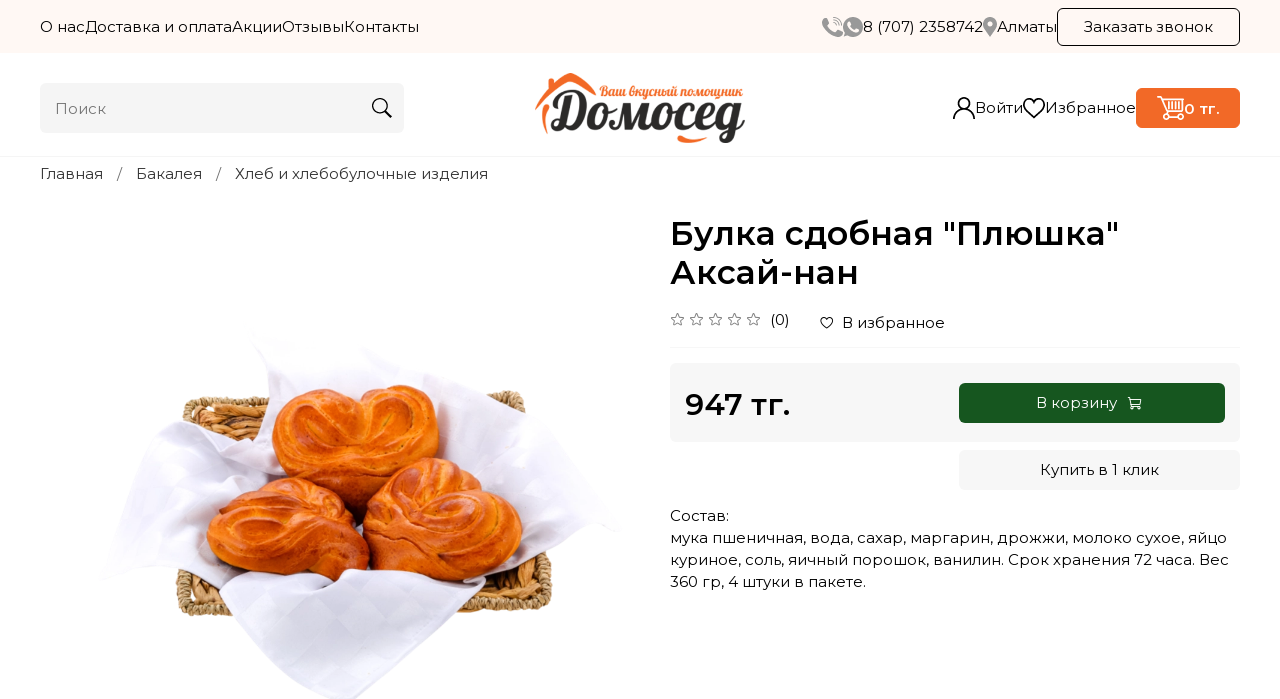

--- FILE ---
content_type: text/css
request_url: https://static.insales-cdn.com/assets/1/2494/6629822/1769143713/theme.css
body_size: 2686
content:
/* line 1, _settings.scss */
:root {
  --bg: var(--draft-bg, #FFFFFF);
  --bg-is-light: var(--draft-bg-is-light, true);
  --bg-minor-shade: var(--draft-bg-minor-shade, #f7f7f7);
  --bg-minor-shade-is-light: var(--draft-bg-minor-shade-is-light, true);
  --bg-major-shade: var(--draft-bg-major-shade, #ededed);
  --bg-major-shade-is-light: var(--draft-bg-major-shade-is-light, true);
  --bg-half-shade: var(--draft-bg-half-shade, #808080);
  --bg-half-shade-is-dark: var(--draft-bg-half-shade-is-dark, true);
  --color-btn-bg: var(--draft-color-btn-bg, #16561F);
  --color-btn-bg-is-dark: var(--draft-color-btn-bg-is-dark, true);
  --color-btn-bg-minor-shade: var(--draft-color-btn-bg-minor-shade, #1e752a);
  --color-btn-bg-minor-shade-is-dark: var(--draft-color-btn-bg-minor-shade-is-dark, true);
  --color-btn-bg-major-shade: var(--draft-color-btn-bg-major-shade, #269535);
  --color-btn-bg-major-shade-is-dark: var(--draft-color-btn-bg-major-shade-is-dark, true);
  --color-btn-bg-half-shade: var(--draft-color-btn-bg-half-shade, #5fd66f);
  --color-btn-bg-half-shade-is-dark: var(--draft-color-btn-bg-half-shade-is-dark, true);
  --color-accent-text: var(--draft-color-accent-text, #F26927);
  --color-accent-text-is-dark: var(--draft-color-accent-text-is-dark, true);
  --color-accent-text-minor-shade: var(--draft-color-accent-text-minor-shade, #f47c41);
  --color-accent-text-minor-shade-is-dark: var(--draft-color-accent-text-minor-shade-is-dark, true);
  --color-accent-text-major-shade: var(--draft-color-accent-text-major-shade, #f58f5b);
  --color-accent-text-major-shade-is-dark: var(--draft-color-accent-text-major-shade-is-dark, true);
  --color-accent-text-half-shade: var(--draft-color-accent-text-half-shade, #fac5ab);
  --color-accent-text-half-shade-is-light: var(--draft-color-accent-text-half-shade-is-light, true);
  --color-text-dark: var(--draft-color-text-dark, #000000);
  --color-text-dark-is-dark: var(--draft-color-text-dark-is-dark, true);
  --color-text-dark-minor-shade: var(--draft-color-text-dark-minor-shade, #1a1a1a);
  --color-text-dark-minor-shade-is-dark: var(--draft-color-text-dark-minor-shade-is-dark, true);
  --color-text-dark-major-shade: var(--draft-color-text-dark-major-shade, #333333);
  --color-text-dark-major-shade-is-dark: var(--draft-color-text-dark-major-shade-is-dark, true);
  --color-text-dark-half-shade: var(--draft-color-text-dark-half-shade, #808080);
  --color-text-dark-half-shade-is-dark: var(--draft-color-text-dark-half-shade-is-dark, true);
  --color-text-light: var(--draft-color-text-light, #ffffff);
  --color-text-light-is-light: var(--draft-color-text-light-is-light, true);
  --color-text-light-minor-shade: var(--draft-color-text-light-minor-shade, #f7f7f7);
  --color-text-light-minor-shade-is-light: var(--draft-color-text-light-minor-shade-is-light, true);
  --color-text-light-major-shade: var(--draft-color-text-light-major-shade, #ededed);
  --color-text-light-major-shade-is-light: var(--draft-color-text-light-major-shade-is-light, true);
  --color-text-light-half-shade: var(--draft-color-text-light-half-shade, #808080);
  --color-text-light-half-shade-is-dark: var(--draft-color-text-light-half-shade-is-dark, true);
  --icons_pack: var(--draft-icons_pack, insales-default);
  --controls-btn-border-radius: var(--draft-controls-btn-border-radius, 6px);
  --color-notice-warning: var(--draft-color-notice-warning, #fff3cd);
  --color-notice-warning-is-light: var(--draft-color-notice-warning-is-light, true);
  --color-notice-warning-minor-shade: var(--draft-color-notice-warning-minor-shade, #fff0be);
  --color-notice-warning-minor-shade-is-light: var(--draft-color-notice-warning-minor-shade-is-light, true);
  --color-notice-warning-major-shade: var(--draft-color-notice-warning-major-shade, #ffecac);
  --color-notice-warning-major-shade-is-light: var(--draft-color-notice-warning-major-shade-is-light, true);
  --color-notice-warning-half-shade: var(--draft-color-notice-warning-half-shade, #e6b000);
  --color-notice-warning-half-shade-is-dark: var(--draft-color-notice-warning-half-shade-is-dark, true);
  --color-notice-success: var(--draft-color-notice-success, #d4edda);
  --color-notice-success-is-light: var(--draft-color-notice-success-is-light, true);
  --color-notice-success-minor-shade: var(--draft-color-notice-success-minor-shade, #cae9d2);
  --color-notice-success-minor-shade-is-light: var(--draft-color-notice-success-minor-shade-is-light, true);
  --color-notice-success-major-shade: var(--draft-color-notice-success-major-shade, #bee4c7);
  --color-notice-success-major-shade-is-light: var(--draft-color-notice-success-major-shade-is-light, true);
  --color-notice-success-half-shade: var(--draft-color-notice-success-half-shade, #429e58);
  --color-notice-success-half-shade-is-dark: var(--draft-color-notice-success-half-shade-is-dark, true);
  --color-notice-error: var(--draft-color-notice-error, #f8d7da);
  --color-notice-error-is-light: var(--draft-color-notice-error-is-light, true);
  --color-notice-error-minor-shade: var(--draft-color-notice-error-minor-shade, #f6ccd0);
  --color-notice-error-minor-shade-is-light: var(--draft-color-notice-error-minor-shade-is-light, true);
  --color-notice-error-major-shade: var(--draft-color-notice-error-major-shade, #f3bcc1);
  --color-notice-error-major-shade-is-light: var(--draft-color-notice-error-major-shade-is-light, true);
  --color-notice-error-half-shade: var(--draft-color-notice-error-half-shade, #c52330);
  --color-notice-error-half-shade-is-dark: var(--draft-color-notice-error-half-shade-is-dark, true);
  --color-notice-info: var(--draft-color-notice-info, #cce5ff);
  --color-notice-info-is-light: var(--draft-color-notice-info-is-light, true);
  --color-notice-info-minor-shade: var(--draft-color-notice-info-minor-shade, #bedeff);
  --color-notice-info-minor-shade-is-light: var(--draft-color-notice-info-minor-shade-is-light, true);
  --color-notice-info-major-shade: var(--draft-color-notice-info-major-shade, #acd4ff);
  --color-notice-info-major-shade-is-light: var(--draft-color-notice-info-major-shade-is-light, true);
  --color-notice-info-half-shade: var(--draft-color-notice-info-half-shade, #006fe6);
  --color-notice-info-half-shade-is-dark: var(--draft-color-notice-info-half-shade-is-dark, true);
  --font-family: var(--draft-font-family, Montserrat);
  --font-size: var(--draft-font-size, 15px);
  --font-family-heading: var(--draft-font-family-heading, Montserrat);
  --heading-ratio: var(--draft-heading-ratio, 2.2);
  --heading-weight: var(--draft-heading-weight, 600);
  --collection_count: var(--draft-collection_count, 12);
  --search_count: var(--draft-search_count, 12);
  --blog_size: var(--draft-blog_size, 8);
  --product_not_available: var(--draft-product_not_available, shown);
  --layout-content-max-width: var(--draft-layout-content-max-width, 1340px);
  --delta_sidebar: var(--draft-delta_sidebar, 1);
  --type_sidebar: var(--draft-type_sidebar, sticky);
  --sidebar_index_show: var(--draft-sidebar_index_show, false);
  --sidebar_index_position: var(--draft-sidebar_index_position, left);
  --sidebar_collection_show: var(--draft-sidebar_collection_show, false);
  --sidebar_collection_position: var(--draft-sidebar_collection_position, left);
  --sidebar_cart_show: var(--draft-sidebar_cart_show, false);
  --sidebar_cart_position: var(--draft-sidebar_cart_position, left);
  --sidebar_product_show: var(--draft-sidebar_product_show, false);
  --sidebar_product_position: var(--draft-sidebar_product_position, left);
  --sidebar_blog_show: var(--draft-sidebar_blog_show, false);
  --sidebar_blog_position: var(--draft-sidebar_blog_position, left);
  --sidebar_article_show: var(--draft-sidebar_article_show, false);
  --sidebar_article_position: var(--draft-sidebar_article_position, left);
  --sidebar_page_show: var(--draft-sidebar_page_show, false);
  --sidebar_page_position: var(--draft-sidebar_page_position, left);
  --sidebar_compare_show: var(--draft-sidebar_compare_show, false);
  --sidebar_compare_position: var(--draft-sidebar_compare_position, left);
  --sidebar_search_show: var(--draft-sidebar_search_show, false);
  --sidebar_search_position: var(--draft-sidebar_search_position, left);
  --feedback_captcha_enabled: var(--draft-feedback_captcha_enabled, true);
  --favorite_enabled: var(--draft-favorite_enabled, true);
  --compare_enabled: var(--draft-compare_enabled, true); }

/* line 4, theme.scss */
.outside-widgets .delete-widget-link {
  display: none; }

/* line 8, theme.scss */
.outside-widgets .add-widget-link {
  display: none; }

/* line 12, theme.scss */
[data-fixed-panels] .delete-widget-link {
  display: none; }

@media (max-width: 768px) {
  /* line 17, theme.scss */
  [style*="--is-editor:true"] .outside-widgets {
    display: none; }

  /* line 20, theme.scss */
  .edit-widget-buttons .widget-name {
    display: none !important; }

  /* line 23, theme.scss */
  [data-fixed-panels] [data-widget-add] {
    display: none; } }
/* line 28, theme.scss */
.preview {
  display: flex;
  flex-flow: column;
  align-items: flex-start;
  position: relative;
  min-height: 100%; }
  /* line 30, theme.scss */
  .preview.with-old-price [data-product-card-price-from-cart] {
    color: var(--color-accent-text); }
  /* line 31, theme.scss */
  .preview.with-old-price [data-product-card-sale-value] {
    display: flex; }
  /* line 34, theme.scss */
  .preview [data-ui-favorites-trigger] {
    position: absolute;
    top: 1rem;
    right: 1rem;
    font-size: 1.6rem;
    color: var(--color-text);
    text-decoration: none;
    z-index: 2; }
    /* line 35, theme.scss */
    .preview [data-ui-favorites-trigger].favorites-added {
      color: var(--color-accent-text); }
  /* line 40, theme.scss */
  .preview .image {
    margin: 0 0 .8rem;
    position: relative;
    overflow: hidden;
    z-index: 1;
    border-radius: 20px; }
    /* line 41, theme.scss */
    .preview .image:before {
      content: '';
      position: absolute;
      top: 0;
      left: 0;
      width: 100%;
      height: 100%;
      background-color: rgba(0, 0, 0, 0.02); }
    /* line 45, theme.scss */
    .preview .image picture {
      display: block;
      width: 100%;
      padding: 1rem; }
      /* line 47, theme.scss */
      .preview .image picture img {
        width: 100%;
        height: 100%;
        aspect-ratio: 1/1;
        object-fit: contain;
        object-position: center; }
  /* line 52, theme.scss */
  .preview [data-product-card-sale-value] {
    top: 1rem;
    left: 1rem;
    position: absolute;
    background-color: var(--color-accent-text);
    color: var(--bg);
    border-radius: 10px;
    padding: 0;
    font-weight: 500;
    display: none;
    font-size: .9rem;
    width: 24px;
    height: 24px;
    text-align: center;
    align-items: center;
    justify-content: center; }
    @media screen and (max-width: 767px) {
      /* line 52, theme.scss */
      .preview [data-product-card-sale-value] {
        top: 0;
        left: 0;
        padding: .1rem .3rem; } }
  /* line 56, theme.scss */
  .preview .price {
    display: flex;
    font-size: 1.2rem;
    margin: auto 0 .8rem;
    line-height: 1;
    align-items: flex-end; }
    @media screen and (max-width: 767px) {
      /* line 56, theme.scss */
      .preview .price {
        font-size: 1rem;
        flex-flow: column;
        align-items: flex-start; } }
    /* line 59, theme.scss */
    .preview .price [data-product-card-price-from-cart] {
      font-weight: 600; }
    /* line 60, theme.scss */
    .preview .price [data-product-card-old-price] {
      font-size: .9rem;
      margin: 0 0 0 1rem;
      text-decoration: line-through;
      color: #9799A3; }
      @media screen and (max-width: 767px) {
        /* line 60, theme.scss */
        .preview .price [data-product-card-old-price] {
          margin: .4rem 0 0;
          font-size: .8rem; } }
  /* line 65, theme.scss */
  .preview .name {
    margin: 0 0 1rem;
    font-size: 1rem;
    line-height: 1.2;
    font-weight: 300;
    text-decoration: none;
    color: var(--color-text); }
    @media screen and (max-width: 767px) {
      /* line 65, theme.scss */
      .preview .name {
        font-size: .9rem; } }
    /* line 67, theme.scss */
    .preview .name:hover {
      color: var(--color-accent-text); }
  /* line 72, theme.scss */
  .preview [data-product-card-available] {
    font-size: .9rem;
    margin: 0 0 .8rem;
    color: var(--color-accent-text); }
  /* line 75, theme.scss */
  .preview .control {
    width: 100%;
    margin: auto 0 0;
    display: grid;
    grid-template-columns: repeat(2, 1fr);
    gap: .5rem; }
    /* line 77, theme.scss */
    .preview .control .button {
      font-size: 1.2rem;
      width: 100%; }
      @media screen and (max-width: 767px) {
        /* line 77, theme.scss */
        .preview .control .button {
          font-size: 1.1rem; } }
    /* line 81, theme.scss */
    .preview .control .quantity {
      display: grid;
      grid-template-columns: .8fr 1fr .8fr; }
      /* line 83, theme.scss */
      .preview .control .quantity input {
        -webkit-appearance: none;
        outline: none;
        border: none;
        text-align: center;
        padding: 0;
        width: 100%;
        background-color: transparent;
        color: var(--color-text); }
      /* line 86, theme.scss */
      .preview .control .quantity button {
        -webkit-appearance: none;
        outline: none;
        border: none;
        text-align: center;
        padding: 0;
        cursor: pointer;
        display: flex;
        align-items: center;
        justify-content: center;
        width: 100%;
        background-color: transparent;
        color: var(--color-text); }
    /* line 90, theme.scss */
    .preview .control ul {
      padding: 0;
      margin: 0;
      list-style-type: none;
      display: flex;
      flex-flow: column;
      align-items: center;
      justify-content: flex-end;
      position: absolute;
      top: 0;
      right: 0; }
      /* line 93, theme.scss */
      .preview .control ul li + li {
        margin-top: .2rem; }
      /* line 94, theme.scss */
      .preview .control ul li a {
        text-decoration: none;
        font-size: 1.15rem; }


--- FILE ---
content_type: image/svg+xml
request_url: https://static.insales-cdn.com/files/1/6415/38738191/original/footer.svg
body_size: 43691
content:
<svg width="1921" height="672" viewBox="0 0 1921 672" fill="none" xmlns="http://www.w3.org/2000/svg">
<path d="M1920.44 136.409C1920.44 136.409 1914.02 135.722 1909.4 135.188C1844.49 127.591 1780.39 114.131 1717.9 94.9717C1538.43 40.3897 1538.02 8.28873 1460.52 0.708729C1369.2 -7.92527 1284.45 71.6667 1213.39 122.067C1144.23 171.119 1047.39 205.081 962.223 202.873C866.506 200.388 783.255 160.528 708.642 101.007C624.942 32.7317 548.042 69.1067 454.05 111.259C382.042 143.545 414.754 178.492 0.414062 257.074L0.442063 357.866H1707.19C1763.93 357.866 1920.44 357.378 1920.44 357.378V136.409Z" fill="#15571E"/>
<path d="M44.667 248.516L0.46 257.045L0 288.274L37.745 285.874L44.667 248.516Z" fill="#417D30"/>
<path d="M391.03 269.036L388.578 303.852L393.283 304.183L395.736 269.367L391.03 269.036Z" fill="#CEDE86"/>
<path d="M495.009 276.362L492.559 311.18L497.264 311.511L499.714 276.693L495.009 276.362Z" fill="#CEDE86"/>
<path d="M598.988 283.688L596.535 318.506L601.24 318.837L603.692 284.019L598.988 283.688Z" fill="#CEDE86"/>
<path d="M703.434 291.049L700.984 325.865L705.691 326.196L708.141 291.38L703.434 291.049Z" fill="#CEDE86"/>
<path d="M384.878 296.029L384.547 300.736L711.067 323.729L711.399 319.022L384.878 296.029Z" fill="#CEDE86"/>
<path d="M385.474 287.573L385.143 292.279L711.665 315.249L711.996 310.543L385.474 287.573Z" fill="#CEDE86"/>
<path d="M386.071 279.098L385.74 283.803L712.26 306.79L712.591 302.085L386.071 279.098Z" fill="#CEDE86"/>
<path d="M386.668 270.614L386.338 275.32L713.012 298.233L713.342 293.527L386.668 270.614Z" fill="#CEDE86"/>
<mask id="mask0_321_4293" style="mask-type:luminance" maskUnits="userSpaceOnUse" x="0" y="0" width="1921" height="359">
<path d="M1920.44 136.409C1852.54 128.709 1781.59 123.733 1718.75 94.9711C1632.82 55.6421 1557.56 10.1411 1461.6 0.714055C1369.05 -8.37195 1284.33 71.3281 1213.57 121.728C1144.69 170.78 1049.64 204.319 964.822 202.111C869.501 199.628 787.683 160.528 713.383 101.004C627.435 32.1531 544.03 69.8921 450.427 112.04C424.596 123.671 407.346 136.574 376.563 151.995C282.623 199.058 191.253 219.007 11.3987 255.095C-11.4013 259.668 8.45465 255.682 8.45465 255.682V357.866C8.45465 357.866 9.05465 358.446 12.0497 357.866C61.5777 348.327 112.911 357.866 163.338 357.866H1877.58C1898.22 357.866 1915.67 166.169 1920.44 136.409Z" fill="white"/>
</mask>
<g mask="url(#mask0_321_4293)">
<path d="M408.936 273.026C247.583 371.042 83.3973 395.084 42.2223 326.728C1.04727 258.372 98.4673 123.5 259.822 25.4844C421.177 -72.5316 585.36 -96.5746 626.536 -28.2226C667.712 40.1294 570.293 175.006 408.936 273.026Z" fill="#417D30"/>
<path d="M1426.82 -28.223C1385.64 -96.579 1221.45 -72.537 1060.1 25.477C978.485 75.051 913.247 134.057 874.006 189.115C990.817 231.215 1112 249.683 1234.44 257.052C1380.55 160.821 1465.8 36.493 1426.82 -28.223Z" fill="#417D30"/>
</g>
<path d="M152.754 265.564L148.035 265.549L147.897 300.449L152.613 300.468L152.754 265.564ZM256.987 265.986L252.272 265.971L252.134 300.871L256.846 300.894L256.987 265.986ZM361.696 266.412L356.977 266.393L356.839 301.293L361.558 301.316L361.696 266.412ZM0.450642 292.459L0.431641 297.182L366.758 298.503L366.777 293.784L0.450642 292.459ZM0.485641 283.973L0.46664 288.692L366.793 290.011L366.812 285.295L0.485641 283.973ZM0.520641 275.483L0.50164 280.202L366.832 281.523L366.847 276.807L0.520641 275.483ZM0.555641 266.993L0.53664 271.709L366.863 273.034L366.886 268.318L0.555641 266.993Z" fill="#CEDE86"/>
<path d="M350.404 166.16L368.809 182.46L394.655 235.56H389.531L357.855 212.277L350.404 166.16Z" fill="#C4BB9E"/>
<path d="M199.477 297.225V240.225L302.889 229.977L303.358 297.055L199.477 297.225Z" fill="#0C5522"/>
<path d="M303.358 297.055H389.527V229.978L367.633 184.328L350.864 168.488L333.633 179.669L302.889 229.978L303.358 297.055Z" fill="#14681A"/>
<path d="M365.308 250.938L330.84 250.008V297.055H365.308V250.938Z" fill="#1F3F2F"/>
<path d="M365.309 297.055L357.391 292.396H330.84V297.055H365.309Z" fill="#3D7D40"/>
<path d="M301.022 228.118L195.285 238.773L223.234 196.438L242.334 186.191L350.406 166.16L331.306 178.271L301.022 228.118Z" fill="#1F3F2F"/>
<path d="M280.53 169.199V187.126L265.156 189.92V168.49L272.842 152.652L280.53 169.199Z" fill="#14681A"/>
<path d="M280.529 187.124L297.629 175.943L313.289 173.043L280.53 169.201L280.529 187.124Z" fill="#0C5522"/>
<path d="M272.842 152.65L312.206 156.845L320.586 174.08L280.53 169.198L272.842 152.65Z" fill="#1F3F2F"/>
<path d="M271.449 158.942L274.939 158.242V166.862L271.449 167.562V158.942Z" fill="#1F3F2F"/>
<path d="M352.031 177.108L346.676 176.408V193.645L352.031 194.109V177.108Z" fill="#1F3F2F"/>
<path d="M199.476 240.226L302.888 229.978L333.633 179.67L350.868 168.489L350.404 166.16L331.304 178.271L301.022 228.117L195.285 238.772L197.306 240.226H199.476Z" fill="#C4BB9E"/>
<path d="M1920.44 190.902C1809.72 196.017 1693.07 204.158 1572.73 215.502C877.005 281.092 322.239 428.748 333.629 545.316C345.022 661.864 918.259 703.175 1613.99 637.584C1719.91 627.6 1822.56 615.707 1920.44 602.317V190.902Z" fill="#CEDE86"/>
<path d="M1007.25 332.991C1007.09 331.566 1005.95 330.007 1007.57 328.498C1008.63 327.519 1009.74 325.814 1011.46 324.831C1012.8 324.055 1014.51 323.391 1016.23 322.631C1017.69 321.978 1019.91 322.838 1021.62 322.193C1023.14 321.621 1023.9 318.514 1025.62 317.954C1027.19 317.443 1029.5 319.006 1031.21 318.511C1032.8 318.046 1034.22 316.691 1035.93 316.245C1037.55 315.823 1039.13 315.001 1040.84 314.594C1042.48 314.21 1044.81 316.744 1046.52 316.368C1048.16 316.019 1049.7 315.097 1051.42 314.763C1053.07 314.437 1054.88 314.863 1056.59 314.556C1058.26 314.256 1059.72 312.705 1061.44 312.425C1063.11 312.16 1064.9 312.567 1066.61 312.318C1068.29 312.072 1070.09 312.656 1071.81 312.429C1073.5 312.206 1074.84 309.107 1076.57 308.908C1078.29 308.709 1079.96 308.113 1081.65 307.933C1083.38 307.756 1085.33 310.164 1087.03 310.018C1088.76 309.864 1090.46 309.876 1092.15 309.757C1093.89 309.626 1095.37 305.994 1097.07 305.898C1098.81 305.798 1100.59 306.528 1102.28 306.459C1104.03 306.394 1105.8 308.498 1107.49 308.459C1109.24 308.424 1110.94 305.598 1112.62 305.598C1114.38 305.598 1116.14 305.705 1117.8 305.748C1119.58 305.786 1121.19 308.666 1122.86 308.748C1124.63 308.836 1126.3 309.048 1127.95 309.19C1129.75 309.336 1131.69 307.19 1133.31 307.397C1135.12 307.627 1136.63 309.206 1138.21 309.497C1140.06 309.846 1141.28 311.697 1142.77 312.127C1144.68 312.695 1146.58 311.993 1147.83 312.703C1149.77 313.797 1150.96 314.727 1151.13 316.144C1151.35 318.06 1148.2 319.036 1145.24 321.09C1147.04 320.979 1150.59 322.734 1152.34 322.653C1154.14 322.572 1155.83 319.973 1157.57 319.927C1159.38 319.881 1161.21 322.987 1162.94 322.984C1164.76 322.969 1166.51 322.546 1168.24 322.577C1170.07 322.612 1171.84 322.097 1173.55 322.17C1175.4 322.255 1177.24 321.26 1178.94 321.391C1180.79 321.537 1182.33 323.799 1184.01 323.998C1185.88 324.228 1187.93 322.412 1189.55 322.712C1191.46 323.058 1193.3 323.326 1194.84 323.768C1196.82 324.332 1197.41 327.301 1198.71 328.015C1200.73 329.129 1203.84 328.745 1204.02 330.204C1204.19 331.604 1201.64 332.481 1200.05 333.971C1199.02 334.939 1198.17 336.379 1196.48 337.358C1195.16 338.122 1193.08 337.546 1191.4 338.306C1189.97 338.951 1189.89 343.198 1188.21 343.832C1186.72 344.396 1184.17 342.346 1182.49 342.903C1180.95 343.414 1179.47 344.259 1177.79 344.75C1176.22 345.211 1174.74 346.15 1173.06 346.593C1171.47 347.012 1169.7 346.893 1168.02 347.293C1166.42 347.677 1164.89 348.522 1163.21 348.893C1161.59 349.246 1159.49 347.349 1157.81 347.683C1156.17 348.009 1156.29 350.74 1154.61 351.047C1156.02 351.853 1157.32 352.234 1157.44 353.278C1157.56 354.322 1156.36 354.948 1155.17 356.058C1156.89 355.901 1157.22 354.388 1158.89 354.269C1160.62 354.142 1162.36 353.931 1164.03 353.843C1165.77 353.759 1167.6 356.462 1169.26 356.42C1171.01 356.366 1172.7 357.357 1174.35 357.349C1176.11 357.349 1177.82 355.525 1179.46 355.575C1181.24 355.629 1182.89 356.547 1184.51 356.669C1186.31 356.792 1188.13 355.728 1189.71 355.928C1191.55 356.162 1192.97 357.928 1194.48 358.251C1196.41 358.673 1199.11 356.3 1200.41 356.869C1202.55 357.794 1200.76 361.169 1200.92 362.479C1201.07 363.812 1202.51 365.328 1200.59 366.749C1199.42 367.613 1197.6 368.043 1195.78 368.907C1194.27 369.768 1192.71 370.553 1191.12 371.257C1189.59 371.821 1188.37 373.826 1186.61 374.375C1185.03 374.855 1182.52 372.455 1180.76 372.923C1179.14 373.357 1178.08 376.279 1176.32 376.686C1174.69 377.066 1172.88 377.124 1171.14 377.481C1169.47 377.819 1167.56 377.143 1165.81 377.462C1164.14 377.762 1162.7 379.835 1160.95 380.108C1159.26 380.373 1157.17 378.15 1155.42 378.388C1153.72 378.622 1152.08 379.421 1150.33 379.621C1148.59 379.821 1146.68 378.166 1144.97 378.331C1143.22 378.5 1141.52 378.631 1139.81 378.761C1138.05 378.899 1136.58 382.993 1134.88 383.085C1133.1 383.185 1131.21 379.925 1129.51 379.975C1127.73 380.033 1126.04 382.659 1124.35 382.667C1122.56 382.675 1120.79 382.333 1119.11 382.283C1117.3 382.237 1115.6 380.931 1113.95 380.816C1112.11 380.697 1110.41 380.416 1108.79 380.216C1106.91 379.989 1105.43 378.716 1103.89 378.388C1101.92 377.969 1099.47 379.978 1098.14 379.409C1095.94 378.468 1095.97 376.103 1095.81 374.778C1095.69 373.73 1095.21 372.878 1096.39 371.767C1094.68 371.924 1093.17 370.891 1091.49 371.014C1089.77 371.141 1088.06 370.707 1086.39 370.787C1084.65 370.879 1083.05 373.206 1081.39 373.252C1079.64 373.302 1077.92 371.252 1076.26 371.252C1074.5 371.252 1072.8 372.481 1071.16 372.427C1069.38 372.373 1067.68 372.377 1066.06 372.266C1064.26 372.132 1062.56 371.982 1060.98 371.782C1059.13 371.552 1057.21 372.366 1055.71 372.035C1053.97 371.689 1052.26 371.187 1050.61 370.535C1048.47 369.61 1048.89 367.298 1048.74 365.992C1048.58 364.648 1047.22 361.779 1049.19 360.343C1050.38 359.475 1053.26 360.566 1055.11 359.694C1056.55 359.018 1057.89 357.64 1059.7 356.975C1061.25 356.403 1062.48 354.291 1064.26 353.738C1065.87 353.246 1066.7 354.702 1068.48 354.23C1066.67 353.881 1067.07 351.492 1065.62 351.051C1063.74 350.49 1061.6 351.777 1060.38 351.074C1058.5 349.987 1058.57 348.628 1058.41 347.234C1058.18 345.318 1057.42 342.757 1060.38 340.706C1058.59 340.817 1057.97 342.419 1056.22 342.499C1054.41 342.576 1052.66 343.517 1050.92 343.559C1049.1 343.605 1047.29 344.012 1045.56 344.024C1043.74 344.032 1041.94 342.776 1040.21 342.745C1038.39 342.714 1036.55 343.62 1034.83 343.545C1032.99 343.457 1031.23 342.328 1029.54 342.201C1027.69 342.055 1026.19 339.386 1024.52 339.19C1022.64 338.963 1020.79 339.762 1019.17 339.467C1017.26 339.121 1015.98 337.386 1014.44 336.944C1012.46 336.376 1010.43 337.37 1009.12 336.652C1007.1 335.556 1007.42 334.442 1007.25 332.991Z" fill="#F8E7BC"/>
<path d="M1920.44 509.469C1644.11 429.535 1259.19 359.989 830.584 319.689C528.072 291.241 242.198 280.877 0.443359 286.889L0.443359 671.5H1920.44V509.469Z" fill="#9DCA55"/>
<path d="M1511.04 516.29C1513.18 515.411 1516.16 514.416 1517.52 513.433C1519.56 511.951 1522.36 510.853 1522.44 509.159C1522.51 507.496 1518.72 507.443 1516.9 505.822C1515.67 504.728 1515.19 502.622 1513.2 501.575C1511.65 500.757 1511.07 497.155 1509.09 496.375C1507.4 495.711 1504.77 497.075 1502.8 496.433C1501.04 495.872 1499.1 495.577 1497.14 495.039C1495.34 494.547 1493.93 492.078 1491.97 491.617C1490.15 491.175 1487.7 493.153 1485.74 492.746C1483.89 492.362 1482.51 489.206 1480.55 488.846C1478.68 488.504 1476.41 490.01 1474.46 489.691C1472.58 489.384 1470.9 487.372 1468.94 487.091C1467.05 486.815 1464.57 490.655 1462.61 490.401C1460.71 490.159 1459.01 488.251 1457.05 488.039C1455.15 487.824 1453.31 486.634 1451.36 486.439C1449.44 486.251 1447.5 486.032 1445.54 485.867C1443.62 485.706 1441.48 488.359 1439.52 488.225C1437.6 488.091 1435.7 487.707 1433.74 487.591C1431.81 487.48 1430.42 485.491 1428.46 485.398C1430.3 484.807 1432.21 485.82 1433.66 485.156C1435.41 484.387 1437.06 483.419 1438.59 482.272C1440.28 480.909 1438.73 478.048 1438.8 476.512C1438.87 474.838 1437.96 474.784 1436.12 473.152C1434.88 472.061 1434.49 469.681 1432.49 468.628C1430.93 467.814 1428.42 468.935 1426.43 468.152C1424.74 467.48 1423.8 464.504 1421.83 463.867C1420.07 463.299 1417.88 463.886 1415.91 463.341C1414.11 462.853 1412.04 463.241 1410.07 462.769C1408.24 462.331 1406.62 460.788 1404.65 460.377C1402.8 459.993 1400.93 459.463 1398.96 459.098C1397.09 458.756 1395.64 455.588 1393.66 455.266C1391.78 454.959 1389.65 455.75 1387.68 455.466C1385.79 455.197 1383.86 454.694 1381.9 454.445C1379.99 454.203 1377.77 456.319 1375.81 456.096C1373.9 455.885 1372.25 452.84 1370.28 452.648C1368.36 452.464 1366.14 455.24 1364.18 455.075C1362.25 454.918 1360.31 454.848 1358.35 454.71C1356.42 454.576 1354.55 453.17 1352.59 453.059C1350.65 452.948 1348.6 455.171 1346.63 455.079C1344.67 454.987 1342.88 450.667 1340.94 450.605C1338.97 450.544 1336.93 453.942 1335 453.905C1333.03 453.874 1331.1 450.99 1329.17 450.979C1327.2 450.967 1325.25 454.132 1323.32 454.147C1321.34 454.17 1319.33 450.507 1317.41 450.553C1315.42 450.599 1313.53 452.838 1311.61 452.911C1309.63 452.988 1307.73 454.063 1305.82 454.167C1303.84 454.278 1301.81 452.954 1299.9 453.092C1297.91 453.238 1295.95 453.353 1294.06 453.53C1292.07 453.714 1289.91 452.186 1288.02 452.401C1286.02 452.639 1284.59 456.713 1282.72 456.986C1280.72 457.286 1278.88 457.743 1277.04 458.077C1275.02 458.438 1272.51 455.823 1270.71 456.23C1268.69 456.691 1266.7 457.121 1264.95 457.639C1262.91 458.239 1262.32 462.255 1260.7 462.939C1258.62 463.807 1254.62 460.731 1253.3 461.71C1251.32 463.165 1251.02 466.568 1250.95 468.234C1250.89 469.689 1252.09 471.275 1253.51 472.708C1255.02 473.901 1256.64 474.942 1258.36 475.815C1256.4 475.834 1253.69 476.199 1251.78 476.245C1249.82 476.295 1247.82 474.525 1245.92 474.602C1243.95 474.683 1242.18 477.902 1240.29 478.02C1238.32 478.128 1236.19 475.029 1234.3 475.171C1232.33 475.321 1230.36 475.378 1228.49 475.555C1226.51 475.743 1224.75 477.583 1222.88 477.805C1220.9 478.035 1218.77 476.734 1216.92 477.005C1214.93 477.305 1213.19 478.783 1211.36 479.121C1209.37 479.478 1207.23 478.821 1205.44 479.229C1203.43 479.694 1202.14 482.424 1200.42 482.942C1198.65 483.618 1196.93 484.404 1195.26 485.296C1193.2 486.16 1190.25 484.796 1188.94 485.772C1187 487.22 1184.55 489.566 1184.47 491.217C1184.4 492.91 1186.26 496.017 1188.16 497.668C1189.42 498.768 1192.06 498.881 1194.11 499.941C1195.71 500.763 1198.37 499.53 1200.4 500.317C1202.12 500.989 1203.73 502.13 1205.75 502.767C1207.54 503.339 1208.69 506.526 1210.71 507.067C1212.55 507.567 1215.02 505.938 1217.03 506.407C1218.91 506.849 1220.56 508.6 1222.57 509.007C1224.46 509.395 1226.74 508.043 1228.76 508.407C1230.66 508.753 1232.21 511.556 1234.22 511.878C1236.14 512.178 1238.05 513.111 1240.06 513.399C1241.99 513.672 1244.29 511.613 1246.3 511.859C1248.24 512.097 1251.43 512.408 1253.44 512.623C1251.7 513.787 1248.4 515.25 1248.34 516.601C1248.28 517.952 1248.01 518.678 1249.64 519.992C1247.62 519.954 1247.82 521.885 1245.86 521.881C1243.84 521.881 1241.82 519.039 1239.86 519.074C1237.83 519.109 1235.94 522.883 1233.99 522.952C1231.95 523.037 1229.88 520.952 1227.93 521.067C1225.89 521.198 1223.82 520.453 1221.9 520.625C1219.84 520.798 1217.95 522.042 1216.05 522.28C1213.98 522.522 1211.62 520.387 1209.75 520.69C1207.65 521.028 1206.44 525.398 1204.62 525.797C1202.5 526.266 1200.28 525.359 1198.56 525.908C1196.36 526.615 1195.34 528.73 1193.89 529.548C1191.56 530.873 1187.41 530.623 1187.33 532.201C1187.27 533.725 1189.98 535.741 1192.03 537.208C1193.63 538.288 1195.33 539.204 1197.11 539.942C1198.68 540.622 1201.37 538.633 1203.34 539.274C1205.01 539.819 1206.02 542.895 1207.97 543.406C1209.71 543.863 1211.47 544.75 1213.4 545.176C1215.18 545.568 1217.27 544.83 1219.19 545.191C1220.99 545.529 1222.49 548.075 1224.41 548.382C1226.24 548.67 1228.44 546.865 1230.36 547.126C1232.2 547.379 1234.15 546.888 1236.07 547.111C1237.92 547.326 1239.53 550.164 1241.45 550.348C1243.3 550.525 1245.27 550.029 1247.18 550.175C1249.05 550.325 1250.92 551.089 1252.83 551.204C1254.71 551.319 1256.68 550.304 1258.59 550.394C1260.5 550.484 1262.41 550.429 1264.28 550.482C1266.2 550.536 1268.11 549.782 1269.98 549.798C1271.9 549.817 1273.8 552.467 1275.67 552.455C1277.59 552.44 1279.42 548.455 1281.28 548.408C1283.21 548.358 1285.17 550.332 1287.02 550.247C1288.95 550.147 1290.71 547.977 1292.55 547.847C1294.49 547.713 1296.67 550.957 1298.49 550.777C1300.45 550.589 1301.92 546.81 1303.73 546.577C1305.69 546.324 1307.74 547.472 1309.51 547.168C1311.49 546.83 1313.92 548.984 1315.64 548.585C1317.65 548.117 1318.4 543.72 1320.02 543.178C1322.11 542.478 1323.71 542.249 1325.07 541.446C1327.24 540.16 1329.62 540.002 1329.69 538.478C1329.81 537.785 1329.73 537.071 1329.45 536.426C1329.17 535.781 1328.7 535.232 1328.11 534.849C1330.14 534.887 1330.82 534.1 1332.78 534.104C1334.81 534.104 1336.8 534.584 1338.76 534.549C1340.79 534.514 1342.72 532.687 1344.67 532.618C1346.71 532.541 1348.81 534.799 1350.75 534.676C1352.79 534.549 1354.91 535.601 1356.83 535.432C1358.89 535.251 1360.61 532.348 1362.51 532.118C1364.58 531.872 1366.69 532.644 1368.57 532.341C1370.65 531.999 1372.69 531.926 1374.51 531.519C1376.63 531.051 1377.84 528.09 1379.56 527.548C1381.3 526.939 1382.96 526.123 1384.5 525.117C1386.83 523.796 1388.89 524.384 1388.96 522.802C1388.98 522.28 1389.54 523.451 1389.29 522.929C1391.23 523.186 1392.83 522.722 1394.83 522.952C1396.76 523.179 1399.06 520.299 1401.06 520.498C1403.01 520.698 1404.58 525.229 1406.58 525.398C1408.54 525.571 1411.42 521.792 1413.42 521.942C1413.07 522.487 1414.27 524.857 1414.24 525.442C1414.17 526.963 1413.07 528.483 1415.12 529.954C1416.4 530.879 1417.8 532.473 1419.81 533.345C1421.38 534.032 1422.98 535.503 1424.94 536.145C1426.62 536.694 1429.47 533.707 1431.41 534.217C1433.15 534.678 1434.32 537.796 1436.26 538.226C1438.03 538.614 1440.36 536.586 1442.28 536.951C1444.08 537.289 1445.54 539.892 1447.46 540.203C1449.29 540.495 1450.96 542.342 1452.89 542.603C1454.72 542.849 1457.1 539.128 1459.02 539.351C1460.86 539.562 1462.51 541.931 1464.42 542.116C1466.27 542.293 1468.09 543.51 1470 543.656C1471.86 543.802 1473.9 542.056 1475.81 542.178C1477.68 542.293 1479.51 543.76 1481.42 543.845C1483.33 543.93 1485.21 545.197 1487.09 545.25C1489 545.304 1490.97 541.264 1492.84 541.28C1494.77 541.303 1496.63 542.712 1498.49 542.701C1500.42 542.686 1502.34 543.938 1504.19 543.888C1506.12 543.838 1507.92 541.415 1509.77 541.331C1511.71 541.239 1513.58 541.446 1515.43 541.308C1517.37 541.174 1519.33 542.087 1521.15 541.908C1523.1 541.708 1525.24 543.528 1527.05 543.298C1529.01 543.037 1530.59 540.564 1532.36 540.264C1534.34 539.922 1535.86 538.175 1537.58 537.783C1539.6 537.307 1541.77 538.347 1543.4 537.81C1545.48 537.11 1548.09 537.898 1549.45 537.092C1551.62 535.809 1554.17 533.129 1554.24 531.612C1554.3 530.134 1551.95 527.438 1550.01 526.006C1548.46 524.849 1546.79 523.856 1545.04 523.045C1543.53 522.373 1540.96 523.817 1539.07 523.183C1537.45 522.641 1535.75 522.108 1533.87 521.601C1532.2 521.148 1530.61 520.001 1528.75 519.57C1527.03 519.182 1524.91 520.53 1523.05 520.17C1521.31 519.836 1519.97 517.052 1518.11 516.749C1516.36 516.451 1512.9 516.555 1511.04 516.29Z" fill="#CEDE86"/>
<path d="M345.633 430.452C347.772 431.331 350.748 432.33 352.111 433.313C354.15 434.791 356.953 435.89 357.03 437.583C357.107 439.246 353.317 439.3 351.485 440.92C350.256 442.014 349.785 444.12 347.791 445.167C346.24 445.985 345.656 449.587 343.675 450.367C341.993 451.031 339.355 449.667 337.385 450.306C335.63 450.87 333.691 451.162 331.729 451.706C329.929 452.194 328.529 454.667 326.56 455.124C324.74 455.566 322.29 453.588 320.328 453.999C318.481 454.379 317.095 457.539 315.136 457.899C313.27 458.245 311.004 456.735 309.046 457.054C307.168 457.365 305.486 459.373 303.532 459.654C301.639 459.93 299.154 456.09 297.196 456.348C295.296 456.586 293.596 458.495 291.64 458.71C289.74 458.925 287.904 460.11 285.945 460.304C284.036 460.492 282.093 460.715 280.131 460.88C278.211 461.041 276.068 458.38 274.114 458.518C272.19 458.652 270.286 459.04 268.331 459.152C266.399 459.263 265.009 461.252 263.055 461.345C264.894 461.945 266.803 460.926 268.255 461.587C269.999 462.358 271.65 463.327 273.174 464.475C274.867 465.838 273.324 468.695 273.389 470.235C273.458 471.905 272.548 471.959 270.709 473.591C269.476 474.685 269.081 477.062 267.08 478.115C265.521 478.933 263.01 477.808 261.024 478.595C259.331 479.263 258.394 482.239 256.424 482.877C254.665 483.445 252.476 482.862 250.507 483.403C248.698 483.891 246.64 483.503 244.67 483.979C242.834 484.413 241.218 485.957 239.248 486.368C237.393 486.752 235.523 487.282 233.557 487.647C231.683 487.989 230.232 491.161 228.265 491.483C226.376 491.783 224.248 490.999 222.278 491.283C220.385 491.556 218.461 492.055 216.495 492.308C214.595 492.546 212.375 490.43 210.412 490.653C208.496 490.864 206.845 493.909 204.879 494.105C202.959 494.285 200.739 491.505 198.773 491.678C196.849 491.835 194.914 491.901 192.952 492.039C191.02 492.173 189.152 493.579 187.188 493.69C185.249 493.801 183.194 491.578 181.228 491.67C179.262 491.762 177.476 496.082 175.541 496.144C173.571 496.205 171.528 492.807 169.597 492.849C167.627 492.876 165.703 495.764 163.768 495.775C161.798 495.783 159.847 492.619 157.92 492.607C155.942 492.584 153.93 496.244 152.006 496.197C150.025 496.155 148.128 493.916 146.206 493.843C144.225 493.762 142.335 492.687 140.415 492.587C138.437 492.476 136.406 493.8 134.498 493.658C132.513 493.516 130.55 493.397 128.657 493.224C126.664 493.036 124.506 494.564 122.624 494.349C120.624 494.115 119.187 490.037 117.324 489.764C115.324 489.464 113.476 489.011 111.633 488.673C109.621 488.312 107.113 490.931 105.305 490.52C103.281 490.059 101.292 489.633 99.5486 489.115C97.5056 488.508 96.9216 484.499 95.2936 483.815C93.2126 482.943 89.2186 486.023 87.8936 485.044C85.9196 483.585 85.6166 480.186 85.5436 478.516C85.4826 477.061 86.6876 475.475 88.1006 474.046C89.6093 472.85 91.2341 471.81 92.9506 470.939C90.9926 470.916 88.2776 470.555 86.3726 470.509C84.4146 470.455 82.4136 472.226 80.5086 472.153C78.5426 472.072 76.7766 468.853 74.8796 468.735C72.9096 468.624 70.7796 471.723 68.8926 471.58C66.9186 471.434 64.9566 471.373 63.0786 471.2C61.1006 471.012 59.3426 469.173 57.4726 468.95C55.4946 468.716 53.3566 470.018 51.5056 469.75C49.5206 469.45 47.7766 467.972 45.9566 467.634C43.9636 467.277 41.8206 467.941 40.0316 467.526C38.0196 467.065 36.7366 464.331 35.0086 463.813C33.2438 463.137 31.5228 462.352 29.8556 461.463C27.7896 460.595 24.8406 461.963 23.5346 460.987C21.5916 459.539 19.1416 457.193 19.0646 455.538C18.9916 453.845 20.8466 450.746 22.7476 449.091C24.0146 447.991 26.6566 447.874 28.6996 446.814C30.2996 445.992 32.9586 447.229 34.9896 446.438C36.7136 445.766 38.3186 444.626 40.3426 443.988C42.1426 443.42 43.2876 440.229 45.2996 439.688C47.1426 439.188 49.6116 440.817 51.6236 440.352C53.5016 439.907 55.1566 438.159 57.1606 437.752C59.0536 437.368 61.3386 438.716 63.3466 438.352C65.2586 438.006 66.8026 435.207 68.8106 434.884C70.7386 434.584 72.6426 433.647 74.6476 433.363C76.5866 433.09 78.8796 435.149 80.8876 434.903C82.8346 434.661 86.0256 434.354 88.0336 434.139C86.2906 432.972 82.9876 431.509 82.9336 430.157C82.8796 428.805 82.6076 428.083 84.2336 426.766C82.2136 426.808 82.4216 424.873 80.4546 424.881C78.4306 424.881 76.4146 427.719 74.4546 427.688C72.4266 427.653 70.5376 423.875 68.5906 423.806C66.5436 423.721 64.4706 425.806 62.5306 425.691C60.4876 425.56 58.4176 426.305 56.4906 426.136C54.4366 425.959 52.5466 424.715 50.6426 424.481C48.5726 424.235 46.2116 426.37 44.3426 426.067C42.2536 425.729 41.0366 421.367 39.2196 420.967C37.0926 420.495 34.8766 421.401 33.1636 420.852C30.9556 420.152 29.9376 418.033 28.4906 417.215C26.1596 415.886 22.0086 416.136 21.9356 414.558C21.8666 413.034 24.5816 411.021 26.6356 409.551C28.2311 408.473 29.9306 407.559 31.7086 406.821C33.2756 406.137 35.9676 408.127 37.9366 407.485C39.6146 406.94 40.6246 403.864 42.5676 403.353C44.3076 402.9 46.0676 402.013 47.9976 401.583C49.7756 401.195 51.8686 401.929 53.7926 401.568C55.5926 401.23 57.0926 398.688 59.0146 398.377C60.8386 398.089 63.0426 399.894 64.9626 399.633C66.7946 399.383 68.7526 399.871 70.6686 399.648C72.5156 399.433 74.1326 396.599 76.0526 396.411C77.8996 396.238 79.8696 396.73 81.7776 396.588C83.6476 396.434 85.5216 395.674 87.4336 395.555C89.3076 395.44 91.2776 396.455 93.1936 396.365C95.1096 396.275 97.0066 396.33 98.8806 396.277C100.797 396.223 102.709 396.984 104.581 396.964C106.501 396.941 108.398 394.291 110.264 394.307C112.192 394.319 114.02 398.301 115.882 398.351C117.814 398.401 119.772 396.427 121.619 396.515C123.554 396.607 125.313 398.781 127.152 398.915C129.095 399.049 131.265 395.805 133.092 395.985C135.047 396.173 136.521 399.952 138.33 400.185C140.292 400.439 142.335 399.29 144.109 399.597C146.087 399.931 148.509 397.777 150.238 398.18C152.25 398.645 152.999 403.041 154.619 403.587C156.708 404.278 158.302 404.512 159.669 405.315C161.839 406.605 164.219 406.763 164.289 408.287C164.41 408.979 164.325 409.692 164.045 410.337C163.764 410.981 163.3 411.529 162.711 411.912C164.735 411.874 165.411 412.661 167.384 412.661C169.408 412.661 171.397 412.181 173.359 412.212C175.387 412.247 177.318 414.074 179.269 414.147C181.308 414.22 183.409 411.966 185.348 412.085C187.391 412.212 189.507 411.163 191.431 411.328C193.485 411.512 195.21 414.415 197.11 414.642C199.18 414.892 201.288 414.12 203.162 414.419C205.251 414.765 207.29 414.838 209.11 415.245C211.234 415.71 212.439 418.67 214.152 419.216C215.894 419.822 217.557 420.638 219.102 421.647C221.429 422.964 223.491 422.38 223.556 423.962C223.583 424.48 224.14 423.313 223.894 423.831C225.826 423.574 227.423 424.042 229.424 423.808C231.363 423.585 233.66 426.465 235.656 426.262C237.607 426.07 239.177 421.535 241.174 421.362C243.132 421.193 246.024 424.968 248.021 424.818C247.675 424.277 248.862 421.903 248.839 421.324C248.774 419.803 247.664 418.283 249.718 416.808C251.004 415.886 252.398 414.293 254.41 413.417C255.981 412.734 257.574 411.259 259.54 410.617C261.222 410.072 264.067 413.055 266.014 412.545C267.754 412.084 268.925 408.966 270.856 408.536C272.63 408.148 274.956 410.176 276.885 409.815C278.685 409.473 280.141 406.874 282.065 406.563C283.889 406.271 285.559 404.424 287.483 404.163C289.319 403.913 291.695 407.634 293.616 407.416C295.463 407.205 297.107 404.832 299.016 404.647C300.875 404.47 302.683 403.257 304.599 403.107C306.461 402.965 308.493 404.707 310.409 404.589C312.283 404.474 314.109 403.003 316.023 402.919C317.937 402.835 319.809 401.567 321.683 401.519C323.599 401.465 325.569 405.501 327.439 405.486C329.363 405.467 331.229 404.058 333.091 404.065C335.019 404.084 336.935 402.832 338.791 402.882C340.719 402.932 342.52 405.351 344.371 405.439C346.306 405.527 348.18 405.32 350.027 405.458C351.966 405.596 353.927 404.679 355.752 404.858C357.703 405.05 359.845 403.234 361.652 403.468C363.61 403.729 365.189 406.198 366.967 406.502C368.941 406.84 370.467 408.591 372.186 408.983C374.202 409.455 376.372 408.415 378 408.956C380.085 409.656 382.692 408.864 384.052 409.674C386.218 410.957 388.771 413.633 388.837 415.15C388.906 416.632 386.556 419.328 384.613 420.756C383.062 421.913 381.395 422.907 379.64 423.721C378.135 424.393 375.566 422.949 373.676 423.579C372.059 424.124 370.351 424.658 368.476 425.165C366.802 425.618 365.212 426.765 363.35 427.196C361.637 427.58 359.51 426.236 357.65 426.589C355.91 426.927 354.566 429.707 352.704 430.014C350.952 430.297 347.492 430.193 345.633 430.452Z" fill="#CEDE86"/>
<path d="M555.715 401.716C555.65 403.248 551.936 404.028 549.751 405.329C548.376 406.139 547.585 409.338 545.492 410.044C543.856 410.589 541.579 410.052 539.555 410.524C537.823 410.931 535.343 408.101 533.35 408.447C531.564 408.754 529.859 409.647 527.886 409.914C526.066 410.152 524.273 410.77 522.306 410.962C520.47 411.142 518.623 411.55 516.669 411.692C514.814 411.826 512.979 412.744 511.028 412.84C509.169 412.928 507.303 414.084 505.36 414.14C503.49 414.19 501.57 414.416 499.631 414.44C497.753 414.455 495.822 415.365 493.894 415.35C492.009 415.338 490.173 411.134 488.245 411.084C486.356 411.034 484.397 412.993 482.47 412.916C480.543 412.839 478.626 413.07 476.745 412.954C474.817 412.846 472.767 414.674 470.889 414.528C468.961 414.382 467.011 414.351 465.144 414.179C463.212 413.995 461.78 409.352 459.922 409.141C457.994 408.922 456.022 409.598 454.177 409.352C452.242 409.091 450.425 408.552 448.594 408.258C446.655 407.951 444.958 406.914 443.141 406.58C441.198 406.219 439.09 407.29 437.297 406.899C435.35 406.473 433.541 405.999 431.79 405.543C429.832 405.032 427.255 406.979 425.561 406.426C423.576 405.781 421.69 404.951 420.112 404.264C418.084 403.385 417.263 400.727 415.969 399.806C413.907 398.331 410.343 397.095 410.409 395.57C410.475 394.045 412.909 391.05 415.098 389.756C416.465 388.934 419.272 390.048 421.369 389.345C422.997 388.796 425.205 389.933 427.229 389.46C428.961 389.053 430.001 384.549 431.994 384.199C433.783 383.892 435.773 383.669 437.746 383.412C439.562 383.174 441.901 386.707 443.863 386.512C445.702 386.335 447.4 383.981 449.354 383.839C451.205 383.708 453.179 384.739 455.129 384.649C456.991 384.561 458.838 382.649 460.778 382.595C462.648 382.541 464.587 383.14 466.527 383.117C468.401 383.102 470.327 382.199 472.256 382.217C474.141 382.232 476.092 381.898 478.02 381.948C479.909 382.002 481.806 383.042 483.734 383.123C485.662 383.204 487.428 385.869 489.314 385.98C491.238 386.091 493.227 384.701 495.109 384.847C497.033 384.989 498.937 385.062 500.809 385.235C502.737 385.416 504.376 387.888 506.235 388.103C508.166 388.322 510.494 384.989 512.341 385.235C514.28 385.496 516.296 385.147 518.132 385.435C520.067 385.735 521.657 387.896 523.477 388.235C525.42 388.596 527.355 388.673 529.149 389.061C531.096 389.487 532.371 392.198 534.126 392.655C536.084 393.177 538.208 392.444 539.901 392.993C541.882 393.638 543.729 394.026 545.312 394.713C547.088 395.365 548.797 396.189 550.412 397.174C552.466 398.64 555.78 400.188 555.715 401.716Z" fill="#CEDE86"/>
<path d="M733.703 472.04C731.686 470.666 729.538 469.497 727.29 468.549C725.297 467.562 722.939 466.949 720.428 465.995C718.285 465.181 715.501 465.995 713.013 465.204C710.782 464.504 709.307 460.93 706.827 460.266C704.542 459.652 702.054 459.433 699.573 458.845C697.254 458.3 695.337 455.427 692.873 454.913C690.519 454.429 687.904 454.752 685.427 454.299C683.062 453.861 679.859 458.008 677.382 457.609C675.005 457.217 673.05 453.93 670.582 453.581C668.182 453.239 665.736 453.032 663.263 452.725C660.852 452.425 658.202 454.088 655.733 453.825C653.314 453.56 651.202 450.025 648.725 449.797C646.248 449.569 643.871 448.111 641.441 447.927C638.96 447.743 636.43 448.05 634.003 447.915C631.515 447.773 628.98 448.815 626.569 448.715C624.069 448.623 621.612 447.736 619.196 447.69C616.696 447.64 614.196 449.979 611.796 449.982C609.277 449.974 606.796 448.527 604.408 448.573C601.885 448.638 599.547 451.564 597.17 451.673C594.632 451.804 591.844 447.107 589.49 447.299C586.929 447.51 584.352 447.671 582.029 447.956C579.445 448.282 577.829 454.016 575.566 454.434C572.932 454.914 570.159 453.313 568.024 453.919C565.282 454.695 561.738 453.086 559.924 454.057C557.024 455.589 553.707 459.279 553.524 461.249C553.341 463.219 557.859 465.024 560.424 467.055C561.193 467.805 561.834 468.676 562.324 469.632C561.919 469.768 561.496 469.845 561.068 469.859C557.868 469.89 554.668 467.421 551.541 467.509C548.327 467.597 545.159 467.559 542.041 467.701C538.823 467.851 535.905 471.817 532.802 472.025C529.58 472.232 525.986 466.511 522.895 466.772C519.654 467.056 516.336 466.304 513.264 466.638C510.023 466.987 507.212 470.438 504.164 470.854C500.908 471.292 497.686 471.265 494.675 471.768C491.407 472.321 489.075 476.722 486.123 477.336C482.828 478.036 479.361 476.652 476.508 477.428C473.167 478.35 470.068 478.833 467.384 479.851C463.94 481.141 460.952 482.086 458.721 483.53C455.18 485.815 449.559 488.111 449.543 490.653C449.527 493.195 455.633 494.796 459.158 497.127C461.37 498.586 462.43 503.966 465.847 505.298C468.52 506.343 472.34 505.628 475.666 506.573C478.508 507.391 482.858 502.887 486.134 503.628C489.079 504.277 491.834 505.894 495.097 506.496C498.097 507.041 501.026 508.212 504.271 508.689C507.305 509.138 510.338 509.96 513.571 510.352C516.639 510.725 519.615 512.399 522.845 512.717C525.928 513.009 528.931 515.079 532.153 515.328C535.253 515.562 538.42 516.085 541.645 516.288C544.755 516.461 547.889 518.127 551.095 518.262C554.221 518.396 557.611 511.554 560.818 511.626C563.955 511.699 567.047 515.109 570.257 515.136C573.452 515.151 576.624 515.697 579.757 515.662C582.967 515.631 586.224 518.834 589.357 518.742C592.567 518.657 595.808 518.761 598.922 518.623C602.144 518.473 604.897 510.878 607.996 510.678C611.218 510.471 614.436 511.749 617.519 511.492C620.756 511.219 623.813 510.455 626.881 510.125C630.126 509.768 633.029 508.186 636.066 507.775C639.322 507.33 642.732 509.275 645.743 508.77C649.011 508.217 652.052 507.583 654.997 506.97C658.288 506.27 662.408 509.708 665.261 508.932C668.609 508.022 671.812 506.797 674.489 505.787C677.926 504.487 679.5 500.138 681.727 498.71C685.267 496.429 691.281 494.666 691.296 492.12C691.159 490.854 690.712 489.642 689.996 488.591C692.281 488.483 694.481 488.153 696.651 488.046C699.193 487.923 701.543 487.232 703.901 487.046C706.458 486.819 708.709 485.775 711.028 485.498C713.616 485.175 716.638 488.973 718.892 488.555C721.526 488.079 724.429 488.912 726.568 488.302C729.306 487.522 730.523 483.46 732.343 482.502C735.243 480.962 740.069 480.194 740.25 478.224C740.431 476.254 736.264 474.061 733.703 472.04Z" fill="#CEDE86"/>
<path d="M709.85 415.573C711.415 414.51 713.081 413.604 714.823 412.866C716.37 412.102 718.198 411.629 720.149 410.885C721.812 410.255 723.97 410.885 725.897 410.274C727.629 409.733 728.773 406.96 730.697 406.442C732.467 405.966 734.397 405.797 736.323 405.342C738.123 404.92 739.606 402.692 741.523 402.293C743.343 401.917 745.375 402.17 747.295 401.817C749.13 401.479 751.615 404.693 753.535 404.382C755.378 404.082 756.899 401.529 758.815 401.26C760.674 400.995 762.574 400.834 764.491 400.596C766.361 400.358 768.415 401.652 770.332 401.448C772.21 401.241 773.849 398.499 775.769 398.322C777.689 398.145 779.532 397.016 781.418 396.87C783.342 396.732 785.304 396.97 787.186 396.87C789.114 396.759 791.086 397.57 792.954 397.488C794.893 397.419 796.798 396.728 798.672 396.693C800.611 396.655 802.55 398.467 804.413 398.471C806.364 398.471 808.284 397.342 810.142 397.38C812.1 397.43 813.913 399.696 815.756 399.788C817.726 399.888 819.888 396.244 821.716 396.393C823.701 396.554 825.698 396.681 827.499 396.904C829.499 397.154 830.763 401.604 832.514 401.927C834.557 402.299 836.707 401.055 838.362 401.527C840.489 402.127 843.239 400.882 844.644 401.635C846.894 402.822 849.467 405.686 849.609 407.214C849.751 408.742 846.245 410.144 844.26 411.714C843.662 412.296 843.163 412.972 842.782 413.714C843.097 413.819 843.425 413.878 843.757 413.891C846.241 413.914 848.718 411.998 851.145 412.067C853.637 412.136 856.095 412.105 858.51 412.217C861.01 412.328 863.272 415.408 865.675 415.569C868.175 415.73 870.967 411.291 873.363 411.495C875.874 411.714 878.447 411.13 880.832 411.395C883.343 411.668 885.525 414.344 887.89 414.663C890.413 415.005 892.913 414.982 895.248 415.369C897.782 415.799 899.591 419.213 901.88 419.693C904.434 420.238 907.125 419.163 909.337 419.766C911.929 420.476 914.337 420.857 916.414 421.644C918.743 422.371 920.994 423.327 923.134 424.497C925.88 426.267 930.234 428.053 930.25 430.023C930.266 431.993 925.531 433.233 922.797 435.042C921.08 436.175 920.259 440.349 917.605 441.382C915.535 442.192 912.571 441.639 909.994 442.373C907.786 443.007 904.414 439.512 901.872 440.084C899.587 440.591 897.448 441.843 894.922 442.311C892.595 442.733 890.322 443.643 887.806 444.011C885.452 444.357 883.098 444.994 880.591 445.301C878.21 445.589 875.902 446.883 873.399 447.133C871.007 447.36 868.676 448.965 866.18 449.16C863.772 449.341 861.315 449.748 858.819 449.905C856.404 450.039 853.973 451.33 851.488 451.433C849.061 451.533 846.435 446.233 843.946 446.287C841.512 446.345 839.111 448.987 836.623 449.01C834.135 449.033 831.685 449.444 829.254 449.417C826.762 449.394 824.235 451.878 821.808 451.809C819.32 451.74 816.808 451.821 814.389 451.709C811.889 451.594 809.758 445.703 807.35 445.546C804.85 445.385 802.358 446.379 799.962 446.18C797.454 445.969 795.085 445.38 792.704 445.116C790.189 444.843 787.935 443.616 785.581 443.296C783.054 442.954 780.409 444.463 778.074 444.068C775.54 443.642 773.182 443.146 770.893 442.668C768.343 442.127 765.148 444.791 762.933 444.192C760.333 443.485 757.853 442.533 755.775 441.75C753.11 440.74 751.889 437.372 750.165 436.263C747.419 434.493 742.754 433.126 742.738 431.152C742.847 430.171 743.194 429.231 743.748 428.414C741.974 428.329 740.265 428.076 738.583 427.992C736.613 427.892 734.789 427.362 732.961 427.216C730.98 427.039 729.232 426.233 727.431 426.016C725.431 425.763 723.08 428.716 721.331 428.385C719.288 428.016 717.038 428.661 715.379 428.185C713.255 427.585 712.311 424.43 710.898 423.685C708.652 422.491 704.904 421.892 704.766 420.367C704.628 418.842 707.867 417.144 709.85 415.573Z" fill="#CEDE86"/>
<path d="M931.983 466.02C931.937 464.641 930.958 463.059 932.64 461.735C933.723 460.879 934.913 459.335 936.64 458.513C937.992 457.876 939.681 457.369 941.386 456.774C942.837 456.259 944.903 457.254 946.593 456.774C948.098 456.34 949.066 453.422 950.748 453.011C952.296 452.642 954.392 454.317 956.07 453.975C957.633 453.652 959.096 452.458 960.77 452.163C962.352 451.879 963.938 451.218 965.608 450.957C967.208 450.715 969.245 453.322 970.915 453.092C972.52 452.881 974.064 452.117 975.738 451.929C977.347 451.745 979.038 452.29 980.711 452.129C982.335 451.972 983.848 450.593 985.519 450.455C987.143 450.328 988.825 450.862 990.492 450.755C992.124 450.648 993.802 451.343 995.465 451.255C997.109 451.174 998.625 448.306 1000.3 448.241C1001.97 448.176 1003.61 447.741 1005.25 447.7C1006.92 447.658 1008.61 450.119 1010.25 450.112C1011.92 450.097 1013.55 450.239 1015.18 450.25C1016.86 450.262 1018.57 446.886 1020.2 446.928C1021.87 446.966 1023.53 447.8 1025.15 447.865C1026.83 447.934 1028.38 450.088 1030 450.184C1031.68 450.284 1033.52 447.707 1035.13 447.834C1036.82 447.968 1038.5 448.206 1040.1 448.375C1041.79 448.548 1043.12 451.432 1044.71 451.639C1046.41 451.862 1048 452.2 1049.56 452.457C1051.28 452.737 1053.3 450.829 1054.84 451.148C1056.56 451.505 1057.89 453.137 1059.38 453.54C1061.12 454.016 1062.15 455.882 1063.55 456.416C1065.34 457.107 1067.22 456.573 1068.36 457.353C1070.13 458.553 1071.21 459.534 1071.26 460.905C1071.33 462.76 1068.23 463.455 1065.24 465.198C1066.97 465.225 1070.24 467.183 1071.92 467.237C1073.66 467.298 1075.48 464.937 1077.15 465.025C1078.89 465.117 1080.41 468.243 1082.07 468.366C1083.82 468.493 1085.53 468.224 1087.18 468.385C1088.93 468.554 1090.67 468.201 1092.31 468.404C1094.07 468.623 1095.91 467.813 1097.53 468.066C1099.3 468.342 1100.6 470.635 1102.2 470.958C1103.97 471.319 1106.08 469.733 1107.61 470.144C1109.41 470.624 1111.16 471.023 1112.61 471.565C1114.46 472.265 1114.8 475.148 1115.99 475.935C1117.84 477.16 1120.86 477.029 1120.92 478.442C1120.97 479.794 1118.45 480.442 1116.82 481.752C1115.76 482.601 1114.83 483.91 1113.14 484.724C1111.81 485.354 1109.87 484.643 1108.19 485.242C1106.77 485.753 1106.37 489.819 1104.71 490.299C1103.24 490.725 1100.94 488.567 1099.29 488.97C1097.78 489.342 1096.29 490.041 1094.64 490.383C1093.11 490.706 1091.61 491.489 1089.96 491.788C1088.41 492.068 1086.73 491.811 1085.08 492.072C1083.51 492.318 1081.98 493.009 1080.34 493.239C1078.76 493.454 1076.89 491.473 1075.25 491.665C1073.66 491.853 1073.57 494.48 1071.92 494.649C1073.22 495.528 1074.44 495.993 1074.48 497.003C1074.51 498.013 1073.3 498.52 1072.08 499.495C1073.74 499.476 1074.18 498.051 1075.78 498.066C1077.46 498.074 1079.14 498.005 1080.75 498.051C1082.42 498.101 1083.97 500.835 1085.56 500.919C1087.25 501.004 1088.79 502.082 1090.38 502.202C1092.07 502.333 1093.84 500.72 1095.41 500.893C1097.11 501.081 1098.63 502.093 1100.17 502.329C1101.89 502.582 1103.71 501.703 1105.22 502.014C1106.97 502.383 1108.19 504.18 1109.62 504.614C1111.44 505.167 1114.21 503.097 1115.41 503.742C1117.39 504.794 1115.42 507.901 1115.47 509.164C1115.52 510.45 1116.78 512.017 1114.83 513.234C1113.64 513.971 1111.87 514.248 1110.05 514.934C1108.64 515.468 1107.15 516.339 1105.4 516.834C1103.89 517.26 1102.57 519.088 1100.84 519.476C1099.28 519.822 1097.05 517.326 1095.34 517.637C1093.75 517.929 1092.5 520.651 1090.79 520.909C1089.19 521.151 1087.46 521.066 1085.75 521.274C1084.13 521.474 1082.35 520.674 1080.65 520.848C1079.02 521.005 1077.48 522.887 1075.79 523.014C1074.15 523.137 1072.31 520.844 1070.61 520.94C1068.96 521.032 1067.32 521.673 1065.63 521.735C1063.94 521.797 1062.24 520.061 1060.59 520.084C1058.9 520.115 1057.26 520.111 1055.61 520.103C1053.91 520.103 1052.18 523.912 1050.54 523.874C1048.84 523.836 1047.27 520.56 1045.64 520.474C1043.93 520.393 1042.1 522.782 1040.48 522.663C1038.76 522.532 1037.09 522.063 1035.48 521.895C1033.75 521.711 1032.22 520.328 1030.65 520.095C1028.89 519.842 1027.28 519.438 1025.75 519.127C1023.96 518.762 1022.65 517.427 1021.19 517C1019.33 516.443 1016.83 518.183 1015.59 517.534C1013.56 516.467 1013.76 514.201 1013.71 512.915C1013.68 511.905 1013.29 511.049 1014.5 510.073C1012.84 510.096 1011.47 508.986 1009.85 508.979C1008.19 508.967 1006.59 508.418 1004.98 508.368C1003.31 508.322 1001.59 510.434 999.988 510.35C998.314 510.262 996.816 508.161 995.226 508.038C993.54 507.904 991.812 508.952 990.245 508.771C988.545 508.583 986.908 508.46 985.368 508.23C983.648 507.965 982.035 507.688 980.533 507.377C978.782 507.012 976.873 507.646 975.456 507.216C973.813 506.751 972.216 506.139 970.683 505.388C968.705 504.336 969.283 502.155 969.235 500.888C969.185 499.588 968.102 496.733 970.099 495.504C971.305 494.763 973.985 496.026 975.828 495.335C977.268 494.797 978.658 493.576 980.444 493.077C981.976 492.651 983.312 490.715 985.067 490.324C986.645 489.975 987.325 491.434 989.072 491.119C987.363 490.643 987.928 488.381 986.572 487.847C984.821 487.167 982.663 488.239 981.545 487.467C979.825 486.284 979.998 484.986 979.951 483.635C979.882 481.78 979.351 479.265 982.351 477.526C980.619 477.495 979.897 478.985 978.219 478.926C976.483 478.861 974.719 479.626 973.05 479.537C971.307 479.437 969.54 479.694 967.874 479.572C966.131 479.441 964.499 478.097 962.844 477.936C961.093 477.763 959.261 478.497 957.622 478.293C955.867 478.07 954.27 476.853 952.649 476.593C950.886 476.317 949.649 473.64 948.06 473.321C946.278 472.96 944.45 473.586 942.911 473.179C941.111 472.699 940.011 470.936 938.572 470.399C936.717 469.699 934.694 470.499 933.496 469.712C931.642 468.474 932.037 467.43 931.983 466.02Z" fill="#CEDE86"/>
<path d="M1174.77 426.749C1174.73 427.321 1175.96 427.882 1177.53 428.001C1179.1 428.12 1180.41 427.759 1180.45 427.191C1180.49 426.623 1179.26 426.058 1177.69 425.939C1176.12 425.82 1174.82 426.181 1174.77 426.749Z" fill="#CEDE86"/>
<path d="M1153.78 423.055C1153.73 423.623 1154.97 424.18 1156.53 424.303C1158.1 424.426 1159.41 424.061 1159.45 423.493C1159.5 422.925 1158.26 422.36 1156.69 422.237C1155.12 422.114 1153.82 422.483 1153.78 423.055Z" fill="#CEDE86"/>
<path d="M1165.63 420.854C1165.59 421.422 1166.81 421.983 1168.39 422.102C1169.96 422.221 1171.26 421.86 1171.3 421.292C1171.35 420.724 1170.11 420.159 1168.54 420.04C1166.97 419.921 1165.67 420.282 1165.63 420.854Z" fill="#CEDE86"/>
<path d="M1141.25 427.275C1141.21 427.843 1142.44 428.4 1144.01 428.523C1145.58 428.646 1146.88 428.281 1146.93 427.713C1146.97 427.145 1145.74 426.584 1144.17 426.461C1142.6 426.338 1141.29 426.706 1141.25 427.275Z" fill="#CEDE86"/>
<path d="M1186.31 421.932C1186.26 422.5 1187.5 423.061 1189.06 423.18C1190.63 423.299 1191.93 422.942 1191.98 422.374C1192.03 421.806 1190.79 421.241 1189.22 421.122C1187.66 421.003 1186.35 421.36 1186.31 421.932Z" fill="#CEDE86"/>
<path d="M1181.82 433.004C1181.77 433.576 1183.01 434.137 1184.57 434.26C1186.14 434.383 1187.45 434.014 1187.49 433.442C1187.54 432.87 1186.3 432.313 1184.74 432.19C1183.17 432.067 1181.87 432.435 1181.82 433.004Z" fill="#CEDE86"/>
<path d="M1144.07 417.633C1144.03 418.201 1145.26 418.762 1146.83 418.885C1148.4 419.008 1149.71 418.639 1149.75 418.071C1149.8 417.503 1148.56 416.938 1146.99 416.815C1145.42 416.692 1144.12 417.061 1144.07 417.633Z" fill="#CEDE86"/>
<path d="M1173.37 414.703C1173.32 415.275 1174.56 415.832 1176.13 415.955C1177.69 416.078 1179 415.713 1179.05 415.141C1179.09 414.569 1177.85 414.012 1176.28 413.889C1174.72 413.766 1173.41 414.134 1173.37 414.703Z" fill="#CEDE86"/>
<path d="M1198.33 427.531C1198.29 428.107 1199.52 428.664 1201.09 428.787C1202.66 428.91 1203.96 428.545 1204.01 427.973C1204.05 427.401 1202.81 426.844 1201.25 426.721C1199.69 426.598 1198.38 426.963 1198.33 427.531Z" fill="#CEDE86"/>
<path d="M1126.53 423.019C1126.48 423.587 1127.72 424.148 1129.28 424.267C1130.84 424.386 1132.16 424.029 1132.21 423.457C1132.25 422.885 1131.01 422.328 1129.44 422.205C1127.87 422.082 1126.57 422.45 1126.53 423.019Z" fill="#CEDE86"/>
<path d="M1155.62 436.172C1155.57 436.74 1156.81 437.301 1158.37 437.424C1159.94 437.547 1161.25 437.178 1161.29 436.61C1161.34 436.042 1160.1 435.481 1158.53 435.358C1156.97 435.235 1155.66 435.6 1155.62 436.172Z" fill="#CEDE86"/>
<path d="M1164.87 430.654C1164.83 431.226 1166.06 431.787 1167.63 431.906C1169.19 432.025 1170.5 431.668 1170.55 431.096C1170.59 430.524 1169.35 429.967 1167.79 429.844C1166.22 429.721 1164.91 430.085 1164.87 430.654Z" fill="#CEDE86"/>
<path d="M832.485 498.27C832.443 498.838 833.679 499.399 835.246 499.522C836.813 499.645 838.118 499.28 838.161 498.708C838.204 498.136 836.971 497.579 835.404 497.46C833.837 497.341 832.531 497.702 832.485 498.27Z" fill="#CEDE86"/>
<path d="M811.487 494.571C811.445 495.143 812.677 495.7 814.244 495.819C815.811 495.938 817.12 495.577 817.162 495.009C817.204 494.441 815.972 493.876 814.405 493.757C812.838 493.638 811.529 494.003 811.487 494.571Z" fill="#CEDE86"/>
<path d="M823.343 492.371C823.301 492.939 824.533 493.5 826.1 493.623C827.667 493.746 828.976 493.381 829.018 492.813C829.06 492.245 827.828 491.68 826.257 491.557C824.686 491.434 823.385 491.799 823.343 492.371Z" fill="#CEDE86"/>
<path d="M798.962 498.795C798.916 499.363 800.152 499.924 801.723 500.043C803.294 500.162 804.595 499.801 804.641 499.229C804.687 498.657 803.447 498.104 801.88 497.981C800.313 497.858 799.004 498.223 798.962 498.795Z" fill="#CEDE86"/>
<path d="M844.021 493.45C843.971 494.022 845.208 494.579 846.774 494.698C848.34 494.817 849.646 494.46 849.696 493.898C849.746 493.336 848.502 492.761 846.935 492.642C845.368 492.523 844.063 492.882 844.021 493.45Z" fill="#CEDE86"/>
<path d="M839.528 504.525C839.486 505.097 840.718 505.654 842.289 505.777C843.86 505.9 845.161 505.535 845.204 504.963C845.247 504.391 844.014 503.83 842.447 503.707C840.88 503.584 839.574 503.952 839.528 504.525Z" fill="#CEDE86"/>
<path d="M801.784 489.147C801.742 489.715 802.974 490.276 804.541 490.403C806.108 490.53 807.417 490.153 807.463 489.585C807.509 489.017 806.273 488.456 804.698 488.329C803.123 488.202 801.826 488.579 801.784 489.147Z" fill="#CEDE86"/>
<path d="M831.081 486.223C831.039 486.791 832.271 487.352 833.838 487.475C835.405 487.598 836.714 487.233 836.756 486.661C836.798 486.089 835.566 485.528 833.999 485.409C832.432 485.29 831.123 485.654 831.081 486.223Z" fill="#CEDE86"/>
<path d="M856.044 499.053C856.002 499.629 857.238 500.186 858.801 500.305C860.364 500.424 861.673 500.063 861.723 499.495C861.773 498.927 860.523 498.366 858.962 498.243C857.401 498.12 856.09 498.485 856.044 499.053Z" fill="#CEDE86"/>
<path d="M784.239 494.54C784.197 495.108 785.429 495.665 786.996 495.788C788.563 495.911 789.876 495.546 789.918 494.978C789.96 494.41 788.728 493.845 787.157 493.726C785.586 493.607 784.281 493.963 784.239 494.54Z" fill="#CEDE86"/>
<path d="M813.327 507.69C813.285 508.262 814.521 508.823 816.084 508.942C817.647 509.061 818.96 508.696 819.002 508.132C819.044 507.568 817.812 506.999 816.245 506.88C814.678 506.761 813.373 507.121 813.327 507.69Z" fill="#CEDE86"/>
<path d="M822.583 502.174C822.537 502.746 823.77 503.307 825.336 503.426C826.902 503.545 828.212 503.184 828.258 502.616C828.304 502.048 827.064 501.487 825.497 501.364C823.93 501.241 822.624 501.606 822.583 502.174Z" fill="#CEDE86"/>
<path d="M228.56 363.082C228.518 363.65 229.754 364.211 231.321 364.33C232.888 364.449 234.193 364.088 234.236 363.52C234.279 362.952 233.046 362.391 231.479 362.268C229.912 362.145 228.606 362.51 228.56 363.082Z" fill="#CEDE86"/>
<path d="M207.562 359.383C207.52 359.951 208.752 360.508 210.319 360.631C211.886 360.754 213.195 360.389 213.237 359.817C213.279 359.245 212.047 358.688 210.48 358.565C208.913 358.442 207.604 358.811 207.562 359.383Z" fill="#CEDE86"/>
<path d="M219.413 357.176C219.371 357.748 220.603 358.309 222.17 358.428C223.737 358.547 225.046 358.186 225.088 357.622C225.13 357.058 223.898 356.485 222.327 356.366C220.756 356.247 219.459 356.612 219.413 357.176Z" fill="#CEDE86"/>
<path d="M195.036 363.604C194.99 364.172 196.226 364.733 197.797 364.852C199.368 364.971 200.669 364.61 200.715 364.042C200.761 363.474 199.521 362.913 197.954 362.794C196.387 362.675 195.078 363.036 195.036 363.604Z" fill="#CEDE86"/>
<path d="M240.095 358.262C240.045 358.83 241.282 359.387 242.848 359.51C244.414 359.633 245.72 359.272 245.77 358.704C245.82 358.136 244.576 357.571 243.009 357.448C241.442 357.325 240.137 357.69 240.095 358.262Z" fill="#CEDE86"/>
<path d="M235.603 369.333C235.561 369.905 236.793 370.466 238.364 370.585C239.935 370.704 241.236 370.343 241.279 369.775C241.322 369.207 240.089 368.638 238.526 368.519C236.963 368.4 235.649 368.761 235.603 369.333Z" fill="#CEDE86"/>
<path d="M197.858 353.959C197.816 354.531 199.048 355.092 200.615 355.215C202.182 355.338 203.495 354.965 203.537 354.401C203.579 353.837 202.347 353.268 200.776 353.145C199.205 353.022 197.9 353.391 197.858 353.959Z" fill="#CEDE86"/>
<path d="M227.155 351.027C227.113 351.599 228.345 352.156 229.912 352.279C231.479 352.402 232.788 352.041 232.83 351.465C232.872 350.889 231.64 350.336 230.073 350.213C228.506 350.09 227.197 350.463 227.155 351.027Z" fill="#CEDE86"/>
<path d="M252.118 363.862C252.076 364.438 253.312 364.995 254.875 365.118C256.438 365.241 257.747 364.876 257.797 364.304C257.847 363.732 256.597 363.175 255.036 363.056C253.475 362.937 252.164 363.298 252.118 363.862Z" fill="#CEDE86"/>
<path d="M180.314 359.35C180.272 359.918 181.504 360.479 183.071 360.598C184.638 360.717 185.951 360.356 185.993 359.788C186.035 359.22 184.803 358.659 183.232 358.536C181.661 358.413 180.356 358.779 180.314 359.35Z" fill="#CEDE86"/>
<path d="M209.401 372.504C209.359 373.072 210.595 373.633 212.158 373.756C213.721 373.879 215.034 373.51 215.076 372.942C215.118 372.374 213.886 371.813 212.319 371.69C210.752 371.567 209.447 371.928 209.401 372.504Z" fill="#CEDE86"/>
<path d="M218.657 366.983C218.611 367.555 219.844 368.116 221.41 368.235C222.976 368.354 224.29 367.997 224.332 367.425C224.374 366.853 223.142 366.296 221.571 366.177C220 366.058 218.699 366.418 218.657 366.983Z" fill="#CEDE86"/>
<path d="M687.738 414.96C687.78 415.528 686.544 416.089 684.977 416.212C683.41 416.335 682.105 415.97 682.062 415.402C682.019 414.834 683.252 414.269 684.819 414.15C686.386 414.031 687.692 414.392 687.738 414.96Z" fill="#CEDE86"/>
<path d="M708.736 411.262C708.778 411.834 707.546 412.391 705.975 412.51C704.404 412.629 703.103 412.272 703.06 411.7C703.017 411.128 704.25 410.567 705.817 410.448C707.384 410.329 708.694 410.69 708.736 411.262Z" fill="#CEDE86"/>
<path d="M696.885 409.062C696.927 409.634 695.695 410.195 694.128 410.314C692.561 410.433 691.252 410.072 691.206 409.504C691.16 408.936 692.4 408.371 693.971 408.248C695.542 408.125 696.839 408.493 696.885 409.062Z" fill="#CEDE86"/>
<path d="M721.262 415.485C721.304 416.053 720.072 416.61 718.501 416.733C716.93 416.856 715.625 416.491 715.583 415.923C715.541 415.355 716.773 414.79 718.34 414.671C719.907 414.552 721.22 414.913 721.262 415.485Z" fill="#CEDE86"/>
<path d="M676.204 410.145C676.25 410.713 675.017 411.274 673.451 411.393C671.885 411.512 670.575 411.155 670.529 410.583C670.483 410.011 671.719 409.454 673.29 409.331C674.861 409.208 676.162 409.572 676.204 410.145Z" fill="#CEDE86"/>
<path d="M680.697 421.215C680.739 421.787 679.503 422.348 677.936 422.471C676.369 422.594 675.064 422.225 675.021 421.653C674.978 421.081 676.211 420.524 677.774 420.401C679.337 420.278 680.65 420.643 680.697 421.215Z" fill="#CEDE86"/>
<path d="M718.44 405.84C718.482 406.408 717.25 406.969 715.679 407.092C714.108 407.215 712.803 406.85 712.761 406.278C712.719 405.706 713.951 405.145 715.522 405.022C717.093 404.899 718.394 405.272 718.44 405.84Z" fill="#CEDE86"/>
<path d="M689.144 402.914C689.186 403.486 687.954 404.043 686.383 404.166C684.812 404.289 683.511 403.924 683.468 403.352C683.425 402.78 684.658 402.223 686.225 402.1C687.792 401.977 689.097 402.345 689.144 402.914Z" fill="#CEDE86"/>
<path d="M664.176 415.742C664.222 416.314 662.986 416.871 661.423 416.994C659.86 417.117 658.547 416.752 658.501 416.18C658.455 415.608 659.695 415.055 661.262 414.932C662.829 414.809 664.131 415.174 664.176 415.742Z" fill="#CEDE86"/>
<path d="M735.985 411.23C736.027 411.798 734.791 412.359 733.228 412.478C731.665 412.597 730.348 412.236 730.306 411.668C730.264 411.1 731.496 410.539 733.067 410.416C734.638 410.293 735.937 410.661 735.985 411.23Z" fill="#CEDE86"/>
<path d="M706.896 424.383C706.938 424.951 705.702 425.512 704.135 425.631C702.568 425.75 701.263 425.389 701.22 424.821C701.177 424.253 702.41 423.688 703.973 423.565C705.536 423.442 706.85 423.81 706.896 424.383Z" fill="#CEDE86"/>
<path d="M697.643 418.865C697.685 419.437 696.456 419.998 694.886 420.117C693.316 420.236 692.01 419.875 691.968 419.307C691.926 418.739 693.158 418.178 694.725 418.055C696.292 417.932 697.601 418.297 697.643 418.865Z" fill="#CEDE86"/>
<path d="M398.347 486.48C398.305 487.048 399.537 487.609 401.104 487.732C402.671 487.855 403.98 487.49 404.022 486.918C404.064 486.346 402.832 485.789 401.265 485.666C399.698 485.543 398.389 485.911 398.347 486.48Z" fill="#CEDE86"/>
<path d="M377.349 482.781C377.303 483.349 378.539 483.91 380.106 484.033C381.673 484.156 382.978 483.791 383.024 483.219C383.07 482.647 381.83 482.086 380.263 481.963C378.696 481.84 377.395 482.208 377.349 482.781Z" fill="#CEDE86"/>
<path d="M389.2 480.581C389.158 481.153 390.387 481.71 391.957 481.829C393.527 481.948 394.833 481.587 394.875 481.023C394.917 480.459 393.685 479.89 392.114 479.771C390.543 479.652 389.242 480.009 389.2 480.581Z" fill="#CEDE86"/>
<path d="M364.824 487.001C364.778 487.569 366.014 488.13 367.585 488.249C369.156 488.368 370.457 488.011 370.503 487.443C370.549 486.875 369.309 486.31 367.742 486.191C366.175 486.072 364.866 486.433 364.824 487.001Z" fill="#CEDE86"/>
<path d="M409.878 481.665C409.832 482.233 411.068 482.79 412.635 482.913C414.202 483.036 415.507 482.671 415.553 482.103C415.599 481.535 414.363 480.97 412.796 480.851C411.229 480.732 409.924 481.093 409.878 481.665Z" fill="#CEDE86"/>
<path d="M405.39 492.727C405.344 493.299 406.58 493.864 408.147 493.983C409.714 494.102 411.023 493.737 411.065 493.169C411.107 492.601 409.875 492.036 408.308 491.917C406.741 491.798 405.434 492.163 405.39 492.727Z" fill="#CEDE86"/>
<path d="M367.646 477.359C367.6 477.927 368.836 478.488 370.403 478.611C371.97 478.734 373.279 478.365 373.325 477.797C373.371 477.229 372.131 476.664 370.56 476.541C368.989 476.418 367.688 476.787 367.646 477.359Z" fill="#CEDE86"/>
<path d="M396.943 474.434C396.897 475.002 398.133 475.559 399.7 475.682C401.267 475.805 402.572 475.444 402.618 474.868C402.66 474.307 401.428 473.743 399.857 473.62C398.286 473.497 396.987 473.862 396.943 474.434Z" fill="#CEDE86"/>
<path d="M421.905 487.258C421.863 487.834 423.095 488.391 424.662 488.514C426.229 488.637 427.534 488.272 427.58 487.7C427.626 487.128 426.386 486.571 424.823 486.452C423.26 486.333 421.948 486.694 421.905 487.258Z" fill="#CEDE86"/>
<path d="M350.101 482.75C350.055 483.314 351.291 483.875 352.854 483.998C354.417 484.121 355.734 483.756 355.78 483.184C355.826 482.612 354.586 482.059 353.015 481.936C351.444 481.813 350.143 482.178 350.101 482.75Z" fill="#CEDE86"/>
<path d="M379.189 495.9C379.143 496.472 380.383 497.029 381.946 497.148C383.509 497.267 384.818 496.91 384.864 496.338C384.91 495.766 383.67 495.209 382.107 495.086C380.544 494.963 379.235 495.331 379.189 495.9Z" fill="#CEDE86"/>
<path d="M388.44 490.381C388.398 490.953 389.63 491.518 391.197 491.637C392.764 491.756 394.073 491.395 394.119 490.827C394.165 490.259 392.925 489.694 391.358 489.575C389.791 489.456 388.486 489.816 388.44 490.381Z" fill="#CEDE86"/>
<path d="M1400.34 582.231C1400.28 583.022 1401.99 583.794 1404.16 583.963C1406.34 584.132 1408.14 583.629 1408.21 582.842C1408.27 582.055 1406.56 581.268 1404.38 581.099C1402.21 580.93 1400.4 581.44 1400.34 582.231Z" fill="#CEDE86"/>
<path d="M1371.23 577.1C1371.17 577.891 1372.88 578.667 1375.05 578.832C1377.23 578.997 1379.04 578.498 1379.1 577.711C1379.16 576.924 1377.44 576.14 1375.27 575.975C1373.1 575.81 1371.29 576.309 1371.23 577.1Z" fill="#CEDE86"/>
<path d="M1387.66 574.056C1387.6 574.843 1389.31 575.619 1391.48 575.788C1393.66 575.957 1395.46 575.45 1395.53 574.663C1395.59 573.876 1393.88 573.096 1391.7 572.927C1389.52 572.758 1387.72 573.265 1387.66 574.056Z" fill="#CEDE86"/>
<path d="M1353.86 582.957C1353.8 583.748 1355.51 584.52 1357.69 584.689C1359.86 584.858 1361.68 584.355 1361.73 583.564C1361.79 582.773 1360.08 581.997 1357.91 581.828C1355.73 581.659 1353.92 582.162 1353.86 582.957Z" fill="#CEDE86"/>
<path d="M1416.33 575.549C1416.26 576.34 1417.98 577.116 1420.15 577.285C1422.32 577.454 1424.14 576.947 1424.19 576.16C1424.25 575.373 1422.55 574.593 1420.37 574.428C1418.2 574.263 1416.39 574.757 1416.33 575.549Z" fill="#CEDE86"/>
<path d="M1410.1 590.898C1410.04 591.693 1411.75 592.472 1413.93 592.638C1416.1 592.804 1417.91 592.3 1417.98 591.509C1418.04 590.718 1416.33 589.942 1414.15 589.773C1411.98 589.604 1410.16 590.111 1410.1 590.898Z" fill="#CEDE86"/>
<path d="M1357.77 569.585C1357.71 570.372 1359.43 571.152 1361.6 571.317C1363.77 571.482 1365.58 570.979 1365.64 570.192C1365.7 569.405 1363.99 568.621 1361.82 568.452C1359.64 568.283 1357.84 568.79 1357.77 569.585Z" fill="#CEDE86"/>
<path d="M1398.39 565.527C1398.33 566.318 1400.04 567.094 1402.22 567.259C1404.39 567.424 1406.2 566.925 1406.26 566.134C1406.33 565.343 1404.61 564.567 1402.44 564.402C1400.26 564.237 1398.45 564.74 1398.39 565.527Z" fill="#CEDE86"/>
<path d="M1433 583.313C1432.94 584.104 1434.65 584.884 1436.82 585.052C1439 585.22 1440.81 584.714 1440.87 583.919C1440.93 583.124 1439.22 582.356 1437.04 582.187C1434.87 582.018 1433.07 582.526 1433 583.313Z" fill="#CEDE86"/>
<path d="M1333.45 577.058C1333.39 577.849 1335.1 578.621 1337.27 578.79C1339.44 578.959 1341.26 578.456 1341.32 577.669C1341.37 576.882 1339.67 576.098 1337.49 575.926C1335.32 575.754 1333.5 576.267 1333.45 577.058Z" fill="#CEDE86"/>
<path d="M1373.78 595.29C1373.72 596.077 1375.43 596.853 1377.61 597.022C1379.78 597.191 1381.59 596.688 1381.65 595.897C1381.71 595.106 1380 594.33 1377.83 594.161C1375.66 593.992 1373.84 594.499 1373.78 595.29Z" fill="#CEDE86"/>
<path d="M1386.6 587.646C1386.55 588.437 1388.26 589.209 1390.43 589.378C1392.6 589.547 1394.42 589.044 1394.47 588.253C1394.53 587.462 1392.83 586.69 1390.65 586.521C1388.48 586.352 1386.67 586.855 1386.6 587.646Z" fill="#CEDE86"/>
<path d="M982.555 637.047C982.613 637.838 980.904 638.61 978.73 638.779C976.556 638.948 974.744 638.445 974.683 637.658C974.622 636.871 976.334 636.084 978.508 635.915C980.682 635.746 982.494 636.252 982.555 637.047Z" fill="#CEDE86"/>
<path d="M1011.66 631.917C1011.72 632.704 1010.02 633.48 1007.84 633.649C1005.66 633.818 1003.85 633.315 1003.79 632.528C1003.73 631.741 1005.45 630.957 1007.62 630.788C1009.78 630.619 1011.6 631.126 1011.66 631.917Z" fill="#CEDE86"/>
<path d="M995.236 628.873C995.297 629.664 993.585 630.44 991.411 630.605C989.237 630.77 987.429 630.271 987.367 629.484C987.305 628.697 989.014 627.913 991.192 627.748C993.37 627.583 995.175 628.081 995.236 628.873Z" fill="#CEDE86"/>
<path d="M1029.03 637.77C1029.09 638.565 1027.38 639.337 1025.21 639.502C1023.03 639.667 1021.22 639.172 1021.16 638.381C1021.1 637.59 1022.81 636.81 1024.98 636.645C1027.16 636.48 1028.97 636.979 1029.03 637.77Z" fill="#CEDE86"/>
<path d="M966.566 630.367C966.627 631.158 964.911 631.934 962.741 632.099C960.571 632.264 958.755 631.765 958.697 630.974C958.639 630.183 960.344 629.411 962.518 629.242C964.692 629.073 966.505 629.575 966.566 630.367Z" fill="#CEDE86"/>
<path d="M972.79 645.715C972.851 646.51 971.139 647.285 968.962 647.455C966.785 647.625 964.98 647.117 964.918 646.326C964.856 645.535 966.569 644.755 968.743 644.59C970.917 644.425 972.729 644.933 972.79 645.715Z" fill="#CEDE86"/>
<path d="M1025.12 624.402C1025.18 625.185 1023.46 625.965 1021.29 626.134C1019.12 626.303 1017.31 625.796 1017.25 625.009C1017.19 624.222 1018.9 623.439 1021.07 623.266C1023.25 623.093 1025.06 623.607 1025.12 624.402Z" fill="#CEDE86"/>
<path d="M984.502 620.339C984.563 621.134 982.851 621.91 980.677 622.075C978.503 622.24 976.691 621.741 976.63 620.95C976.569 620.159 978.281 619.383 980.455 619.214C982.629 619.045 984.441 619.556 984.502 620.339Z" fill="#CEDE86"/>
<path d="M949.889 638.13C949.95 638.921 948.242 639.7 946.068 639.87C943.894 640.04 942.086 639.528 942.025 638.737C941.964 637.946 943.676 637.174 945.85 637.005C948.024 636.836 949.827 637.343 949.889 638.13Z" fill="#CEDE86"/>
<path d="M1049.45 631.874C1049.51 632.665 1047.79 633.437 1045.62 633.606C1043.45 633.775 1041.64 633.272 1041.58 632.485C1041.52 631.698 1043.23 630.914 1045.4 630.742C1047.57 630.57 1049.39 631.079 1049.45 631.874Z" fill="#CEDE86"/>
<path d="M1009.11 650.107C1009.17 650.89 1007.46 651.67 1005.29 651.839C1003.11 652.008 1001.3 651.501 1001.25 650.714C1001.19 649.927 1002.9 649.147 1005.06 648.978C1007.23 648.809 1009.05 649.312 1009.11 650.107Z" fill="#CEDE86"/>
<path d="M996.286 642.461C996.344 643.252 994.635 644.024 992.461 644.193C990.287 644.362 988.475 643.859 988.417 643.068C988.359 642.277 990.064 641.501 992.238 641.336C994.412 641.171 996.225 641.67 996.286 642.461Z" fill="#CEDE86"/>
<path d="M1085.8 434.275C1085.87 435.627 1083.22 437.475 1082.72 438.729C1082.39 439.786 1082.22 440.884 1082.2 441.989C1082.25 443.203 1082.42 444.409 1082.72 445.589C1083.09 446.951 1083.61 448.271 1084.25 449.529C1084.53 450.001 1085.88 450.75 1085.62 451.242C1085.2 452.083 1082.64 451.599 1081.86 451.073C1081.07 450.547 1080.63 448.527 1080.31 447.644C1079.76 446.097 1079.31 442.786 1078.6 441.304C1078.35 440.778 1077.32 439.998 1077.23 439.419C1077.03 438.179 1078.14 435.713 1078.77 434.619C1079.47 433.413 1081.15 430.487 1082.54 430.506C1083.79 430.525 1085.73 433.035 1085.8 434.275Z" fill="#014D0B"/>
<path d="M1110.99 441.3C1110.63 442.296 1110.11 443.224 1109.44 444.042C1109.16 444.365 1108.32 444.725 1108.07 445.071C1107.55 445.771 1107.23 447.536 1106.87 448.327C1106.65 448.815 1105.82 449.671 1105.84 450.209C1105.87 450.831 1107.54 451.745 1107.21 452.267C1106.87 452.816 1105.19 452.267 1104.65 451.925C1103.97 451.416 1103.48 450.69 1103.27 449.867C1103.18 448.435 1105.35 446.077 1105.84 444.725C1106.16 443.857 1106.37 441.991 1106.7 441.131C1107 440.062 1107.53 439.069 1108.24 438.216C1108.8 437.801 1110.44 437.256 1110.99 437.701C1111.68 438.274 1111.21 440.428 1110.99 441.3Z" fill="#014D0B"/>
<path d="M1069.35 451.927C1068.76 451.409 1068.84 449.619 1068.83 448.84C1068.81 446.72 1069.99 442.569 1070.03 440.446C1070.05 439.628 1069.45 437.973 1069.7 437.19C1069.91 436.49 1071.17 435.57 1071.58 434.963C1072.09 434.226 1072.5 433.417 1072.78 432.563C1073.13 430.704 1072.14 426.918 1072.09 425.029C1072 423.142 1072.06 421.251 1072.26 419.373C1072.5 417.939 1072.96 416.551 1073.63 415.26C1074.51 414.127 1075.62 413.192 1076.89 412.518C1078.62 412.077 1080.41 411.905 1082.2 412.007C1084.83 412.049 1090.03 413.113 1092.65 413.374C1095.17 413.627 1100.25 413.727 1102.76 414.061C1104.5 414.291 1107.87 415.309 1109.61 415.432C1110.34 415.482 1111.8 415.232 1112.53 415.259C1113.95 415.305 1118.18 415.946 1118.18 415.946C1118.18 415.946 1124.1 416.322 1125.38 417.659C1127.56 419.928 1127.2 427.052 1126.75 430.166C1126.36 431.277 1125.9 432.364 1125.38 433.422C1125.13 434.217 1125.03 435.922 1124.7 436.675C1124.1 437.8 1123.35 438.838 1122.46 439.759C1121.71 440.515 1120.84 441.152 1119.9 441.648C1119.07 441.915 1118.2 442.031 1117.33 441.99C1116.83 441.936 1115.84 441.003 1115.44 441.303C1114.9 441.714 1115.66 443.357 1115.61 444.045C1115.39 444.891 1115.22 445.749 1115.1 446.614C1115.49 448.055 1116.07 449.438 1116.81 450.731C1117.05 451.268 1117.34 451.783 1117.67 452.271C1117.88 452.528 1118.81 452.812 1118.7 453.127C1118.41 453.927 1116.04 453.527 1115.27 453.127C1114.94 452.958 1114.6 452.248 1114.42 451.927C1114.15 451.431 1113.92 450.914 1113.73 450.383C1113.48 449.592 1113.36 447.899 1113.04 447.131C1112.9 446.755 1112.34 446.131 1112.19 445.756C1111.73 444.7 1111.43 442.373 1110.99 441.302C1110.65 440.298 1110.13 439.367 1109.44 438.56C1108.48 438.071 1107.44 437.78 1106.36 437.704C1104.99 437.624 1103.61 437.681 1102.25 437.873C1101.11 438.05 1098.95 439.044 1097.8 439.073C1095.86 438.969 1093.95 438.564 1092.14 437.873C1090.97 437.397 1088.98 435.723 1087.86 435.135C1087.19 434.804 1086.51 434.517 1085.8 434.275C1084.67 433.922 1082.34 433.075 1081.17 433.25C1080.29 433.541 1079.47 434.007 1078.77 434.621C1077.25 436.145 1075.87 437.809 1074.66 439.59C1074.23 440.204 1073.48 441.51 1073.12 442.159C1072.66 442.868 1072.26 443.612 1071.92 444.386C1071.53 445.665 1071.01 448.43 1071.41 449.697C1071.65 450.45 1073.81 451.387 1073.46 452.097C1073.01 453.022 1070.12 452.607 1069.35 451.927Z" fill="#014D0B"/>
<path d="M1122.52 420.116C1122.34 421.054 1122.26 422.012 1122.29 422.969C1122.45 423.677 1122.68 424.367 1122.98 425.027C1123.24 425.627 1124.2 426.659 1124.24 427.308C1124.26 427.615 1123.77 428.145 1123.78 428.452C1123.83 428.796 1123.99 429.116 1124.24 429.366C1124.58 429.58 1124.97 429.699 1125.38 429.708C1125.78 429.693 1126.47 429.151 1126.86 429.136C1127.25 429.121 1127.96 429.558 1128.35 429.593C1128.69 429.635 1129.05 429.595 1129.37 429.478C1129.59 429.299 1129.75 429.061 1129.83 428.794C1129.92 428.46 1129.67 427.765 1129.71 427.423C1129.79 426.939 1130.29 426.067 1130.41 425.595C1130.59 424.614 1130.7 423.622 1130.75 422.627C1130.78 422.17 1130.72 421.256 1130.75 420.799C1130.78 420.426 1130.95 419.685 1130.98 419.313C1131.15 418.522 1131.15 417.704 1130.98 416.913C1130.77 416.529 1129.72 416.368 1129.5 415.995C1129.33 415.73 1129.56 414.995 1129.38 414.739C1128.92 414.373 1128.37 414.137 1127.78 414.055C1126.8 413.872 1125.79 413.872 1124.81 414.055C1124.29 414.264 1123.83 414.575 1123.44 414.969C1123.04 415.427 1122.77 415.977 1122.64 416.569C1122.63 416.941 1122.75 417.456 1122.77 417.825C1122.75 418.594 1122.67 419.36 1122.52 420.116Z" fill="#014D0B"/>
<path d="M1122.63 417.37C1122.31 417.128 1121.42 417.239 1121.03 417.143C1120.62 417.043 1119.85 416.632 1119.43 416.571C1118.74 416.466 1118.04 416.505 1117.37 416.686C1117.12 416.801 1116.6 417.201 1116.57 417.486C1116.53 418.12 1117.56 419.156 1118.06 419.544C1118.52 419.826 1119.02 420.02 1119.55 420.116C1120.2 420.165 1120.85 420.125 1121.49 419.997C1122 419.886 1123.23 419.686 1123.43 419.197C1123.61 418.737 1123.03 417.673 1122.63 417.37Z" fill="#014D0B"/>
<path d="M1130.31 417.001C1130.6 416.721 1131.49 416.728 1131.86 416.582C1132.26 416.436 1132.98 415.941 1133.39 415.829C1134.05 415.643 1134.76 415.599 1135.44 415.698C1135.71 415.783 1136.28 416.12 1136.33 416.398C1136.45 417.016 1135.55 418.172 1135.1 418.614C1134.68 418.952 1134.21 419.205 1133.69 419.359C1133.06 419.484 1132.4 419.522 1131.76 419.474C1131.23 419.42 1129.98 419.374 1129.73 418.91C1129.49 418.475 1129.94 417.346 1130.31 417.001Z" fill="#014D0B"/>
<path d="M1123.49 415.773L1122.68 414.809C1122.68 414.809 1121.56 414.325 1121.8 415.289C1122.04 416.253 1122.44 416.817 1122.92 416.495C1123.19 416.333 1123.4 416.076 1123.49 415.773Z" fill="#014D0B"/>
<path d="M1129.16 415.951L1129.96 414.983C1129.96 414.983 1131.09 414.503 1130.84 415.467C1130.6 416.431 1130.21 416.995 1129.72 416.673C1129.45 416.509 1129.25 416.252 1129.16 415.951Z" fill="#014D0B"/>
<path d="M1128.91 429.881C1128.91 429.881 1127.2 432.162 1124.86 429.708C1125.11 429.404 1125.43 429.161 1125.78 429.001C1126.14 428.84 1126.54 428.765 1126.93 428.782C1127.32 428.798 1127.7 428.906 1128.05 429.097C1128.39 429.288 1128.69 429.556 1128.91 429.881Z" fill="#014D0B"/>
<path d="M1276.35 422.434C1276.17 423.351 1276.14 424.29 1276.24 425.218C1276.43 425.854 1276.66 426.475 1276.94 427.073C1277.25 427.753 1277.53 428.451 1277.76 429.162C1277.91 429.93 1277.71 431.524 1277.87 432.292C1278.07 433.014 1278.34 433.713 1278.68 434.381C1278.88 434.845 1279.16 435.275 1279.49 435.656C1280.09 436.034 1280.76 436.273 1281.46 436.356C1281.76 436.379 1282.51 436.398 1282.62 436.122C1282.97 435.296 1281.02 433.933 1280.65 433.111C1280.16 431.879 1279.81 430.595 1279.61 429.283C1279.58 428.006 1279.62 426.728 1279.73 425.454C1279.74 424.905 1279.69 423.803 1279.73 423.254C1279.75 422.728 1280.17 421.641 1279.96 421.165C1279.68 420.558 1278.4 419.491 1277.76 419.66C1277 419.846 1276.55 421.684 1276.35 422.434Z" fill="#014D0B"/>
<path d="M1264.53 415.101C1264.53 415.101 1264.06 409.913 1259.43 412.348C1259.38 412.375 1259.46 412.889 1259.43 413.048C1259.26 414.083 1259.22 415.133 1259.31 416.178C1259.42 417.044 1259.62 417.898 1259.89 418.728C1260.13 419.373 1261 420.494 1261.17 421.163C1261.22 421.974 1261.22 422.789 1261.17 423.601C1261.21 424.185 1261.42 425.337 1261.51 425.917C1261.53 426.389 1261.61 426.857 1261.74 427.311C1262.12 427.952 1263.32 429.231 1264.06 429.166C1264.41 429.135 1264.94 428.466 1264.99 428.121C1265.07 427.621 1264.37 426.739 1264.18 426.266C1263.9 425.626 1263.67 424.968 1263.48 424.296C1263.34 423.141 1263.3 421.977 1263.36 420.817C1263.43 419.883 1263.54 418.953 1263.71 418.033C1263.86 417.296 1264.41 415.875 1264.52 415.133L1264.54 415.033" fill="#014D0B"/>
<path d="M1249.34 393.446C1249.99 392.498 1251.34 390.505 1252.35 389.963C1253.62 389.532 1254.96 389.375 1256.29 389.502C1257.26 389.594 1259.06 390.45 1260 390.662C1261.66 391.031 1265.1 391.104 1266.73 391.591C1269.85 392.568 1272.81 393.973 1275.54 395.765C1277.33 397.399 1278.9 399.271 1280.18 401.329C1281.04 402.729 1281.97 405.91 1282.73 407.358C1284.29 410.338 1289.83 415.364 1289.92 418.724C1289.99 421.089 1285.65 425.939 1281.81 423.597C1280.89 422.899 1279.88 422.351 1278.8 421.973C1277.66 421.835 1275.51 423.298 1274.38 423.129C1273.27 422.711 1272.24 422.081 1271.37 421.274C1270.6 420.663 1269.5 418.855 1268.59 418.494C1268.39 418.424 1268.19 418.375 1267.99 418.348C1267.84 419.161 1267.77 419.986 1267.78 420.813C1267.88 421.405 1268.04 421.987 1268.24 422.553C1268.47 423.04 1268.67 423.543 1268.82 424.058C1268.84 424.684 1268.77 425.31 1268.59 425.913C1268.5 426.224 1268.09 426.762 1268.01 427.073C1267.78 428.335 1267.71 429.62 1267.78 430.901C1267.83 431.723 1268.41 433.324 1268.36 434.146C1268.31 434.55 1268.19 434.943 1268.01 435.31C1267.86 435.579 1267.51 436.247 1267.2 436.235C1266.69 436.22 1266.21 435.041 1265.93 434.611C1265.54 434.119 1265.23 433.573 1265 432.991C1264.83 432.127 1265.42 430.391 1265.46 429.512C1265.51 428.389 1265.47 427.264 1265.35 426.148C1265.21 425.311 1264.56 423.729 1264.42 422.899C1264.33 422.358 1264.42 421.232 1264.3 420.699C1264.19 420.166 1263.68 419.32 1263.42 418.629C1262.68 418.747 1261.92 418.78 1261.17 418.729C1259.91 418.497 1258.68 418.153 1257.48 417.7L1257.46 417.8C1257.34 418.541 1256.8 419.958 1256.65 420.7C1256.48 421.619 1256.36 422.547 1256.3 423.48C1256.24 424.641 1256.28 425.804 1256.42 426.959C1256.6 427.632 1256.84 428.291 1257.12 428.933C1257.3 429.401 1258.01 430.285 1257.93 430.784C1257.87 431.13 1257.35 431.798 1257 431.832C1256.26 431.893 1255.05 430.615 1254.68 429.973C1254.54 429.522 1254.46 429.054 1254.45 428.583C1254.36 428.003 1254.14 426.847 1254.1 426.264C1254.15 425.453 1254.15 424.64 1254.1 423.829C1253.94 423.161 1253.06 422.036 1252.83 421.394C1252.18 419.572 1252.02 417.613 1252.36 415.711C1252.41 415.513 1252.47 415.318 1252.53 415.127C1252.47 415.092 1252.42 415.053 1252.36 415.012C1251.39 414.384 1250.53 413.601 1249.81 412.693C1249.4 411.494 1249.17 410.246 1249.11 408.983C1248.92 407.605 1248.83 404.805 1248.65 403.419C1248.52 402.428 1248.19 400.447 1247.95 399.475C1247.81 398.941 1247.21 397.935 1247.25 397.386C1247.35 396.274 1248.7 394.364 1249.34 393.446Z" fill="#014D0B"/>
<path d="M1283.31 421.045C1283.29 420.457 1282.5 419.428 1282.5 418.845C1282.67 418.166 1282.99 417.533 1283.43 416.99C1283.65 416.671 1284.08 415.819 1284.47 415.83C1285.21 415.853 1285.91 417.53 1286.33 418.149C1286.49 418.395 1286.63 419.105 1286.91 419.194C1287.34 419.328 1288.08 418.43 1288.53 418.384C1289.01 418.421 1289.48 418.538 1289.92 418.73C1290.4 419.009 1290.91 419.243 1291.43 419.43C1292.38 419.313 1293.32 419.078 1294.21 418.73C1294.59 418.638 1295.45 418.104 1295.72 418.384C1296.14 418.81 1295.45 420.184 1295.14 420.703C1294.82 421.122 1294.43 421.475 1293.98 421.744C1293.69 421.905 1292.85 421.794 1292.71 422.093C1292.46 422.608 1293.43 423.644 1293.63 424.178C1293.94 424.756 1294.13 425.385 1294.21 426.033C1294.03 426.474 1293.75 426.871 1293.4 427.197C1293.14 427.489 1292.44 427.897 1292.24 428.238C1291.87 429.243 1291.68 430.302 1291.66 431.371C1291.61 432.239 1291.56 433.971 1291.55 434.85C1291.62 435.621 1291.62 436.398 1291.55 437.169C1291.4 437.695 1290.9 438.816 1290.39 439.024C1290.06 439.158 1289.35 438.717 1288.99 438.678C1288.68 438.636 1288.03 438.739 1287.72 438.678C1286.96 438.525 1286.25 438.207 1285.63 437.745C1285.38 437.358 1285.23 436.923 1285.17 436.47C1285.1 436.07 1285.29 435.237 1285.17 434.85C1284.8 434.193 1284.37 433.572 1283.89 432.995C1283.3 432.096 1282.76 431.167 1282.27 430.211C1281.74 429.061 1281.35 427.855 1281.11 426.617C1280.99 425.683 1281.07 424.736 1281.34 423.833C1281.58 423.311 1282.64 422.685 1282.96 422.209C1283.16 421.853 1283.29 421.455 1283.31 421.045Z" fill="#014D0B"/>
<path d="M718.126 512.165C718.353 513.33 718.402 514.522 718.272 515.702C718.036 516.511 717.74 517.301 717.389 518.067C716.992 518.929 716.647 519.813 716.356 520.717C716.156 521.688 716.41 523.717 716.21 524.695C715.952 525.612 715.606 526.501 715.177 527.352C714.919 527.942 714.571 528.489 714.144 528.972C713.384 529.45 712.527 529.753 711.636 529.859C711.264 529.886 710.311 529.909 710.158 529.559C709.716 528.507 712.205 526.775 712.669 525.723C713.292 524.157 713.738 522.527 713.998 520.862C714.037 519.237 713.988 517.612 713.852 515.993C713.825 515.293 713.887 513.893 713.852 513.193C713.814 512.521 713.28 511.139 713.552 510.536C713.905 509.764 715.53 508.405 716.352 508.616C717.315 508.874 717.88 511.205 718.126 512.165Z" fill="#014D0B"/>
<path d="M733.16 502.838C733.16 502.838 733.76 496.238 739.653 499.338C739.722 499.369 739.607 500.021 739.653 500.221C739.861 501.536 739.911 502.872 739.803 504.199C739.662 505.301 739.415 506.386 739.066 507.44C738.766 508.266 737.649 509.69 737.442 510.54C737.381 511.572 737.381 512.608 737.442 513.64C737.388 514.381 737.116 515.856 737 516.589C736.982 517.191 736.884 517.787 736.708 518.363C736.224 519.177 734.696 520.801 733.759 520.721C733.314 520.679 732.645 519.834 732.576 519.389C732.476 518.763 733.367 517.634 733.609 517.035C733.961 516.22 734.257 515.382 734.496 514.527C734.672 513.059 734.72 511.579 734.642 510.103C734.561 508.916 734.412 507.734 734.196 506.563C734.012 505.626 733.317 503.821 733.163 502.881C733.161 502.838 733.154 502.796 733.144 502.754" fill="#014D0B"/>
<path d="M752.482 475.297C751.653 474.091 749.94 471.561 748.65 470.877C747.04 470.327 745.332 470.127 743.639 470.289C742.403 470.4 740.121 471.489 738.92 471.756C736.812 472.232 732.43 472.32 730.364 472.943C727.392 473.826 721.609 476.343 719.164 478.243C716.884 480.324 714.899 482.706 713.264 485.324C712.177 487.098 710.983 491.149 710.019 492.993C708.038 496.775 700.995 503.169 700.876 507.439C700.791 510.45 706.313 516.617 711.198 513.633C712.123 513.069 713.951 511.694 715.03 511.571C716.466 511.402 719.2 513.257 720.636 513.042C721.75 512.884 723.585 511.383 724.468 510.684C725.451 509.908 726.845 507.608 728.008 507.144C728.255 507.061 728.51 507.001 728.768 506.963C728.953 507.997 729.044 509.046 729.041 510.096C728.906 510.847 728.709 511.586 728.45 512.304C728.16 512.926 727.913 513.568 727.713 514.224C727.688 515.021 727.789 515.817 728.013 516.582C728.132 516.982 728.643 517.661 728.75 518.064C729.042 519.666 729.143 521.297 729.05 522.922C728.985 523.97 728.25 526.002 728.309 527.054C728.374 527.567 728.524 528.066 728.754 528.529C728.938 528.875 729.395 529.719 729.787 529.712C730.444 529.685 731.043 528.188 731.408 527.646C731.899 527.018 732.296 526.322 732.587 525.58C732.802 524.486 732.053 522.266 732 521.153C731.938 519.73 731.985 518.303 732.142 516.887C732.315 515.82 733.148 513.807 733.325 512.751C733.44 512.051 733.325 510.635 733.471 509.951C733.617 509.267 734.266 508.2 734.596 507.324C735.541 507.467 736.499 507.506 737.453 507.439C739.056 507.145 740.629 506.708 742.153 506.133L742.176 506.264C742.326 507.213 743.017 509.01 743.209 509.95C743.421 511.12 743.569 512.301 743.654 513.487C743.727 514.962 743.677 516.44 743.504 517.907C743.27 518.763 742.973 519.601 742.617 520.414C742.379 521.014 741.488 522.142 741.588 522.772C741.653 523.217 742.321 524.062 742.767 524.101C743.708 524.185 745.236 522.561 745.712 521.747C745.891 521.173 745.992 520.578 746.012 519.977C746.123 519.24 746.4 517.765 746.454 517.028C746.389 515.996 746.389 514.96 746.454 513.928C746.661 513.083 747.771 511.655 748.075 510.837C748.898 508.521 749.102 506.029 748.666 503.61C748.62 503.41 748.543 503.149 748.447 502.873C748.52 502.823 748.604 502.773 748.666 502.727C749.899 501.927 750.994 500.931 751.907 499.778C752.498 498.73 752.633 496.253 752.794 495.059C753.032 493.3 753.159 489.745 753.382 487.982C753.547 486.719 753.954 484.207 754.269 482.967C754.438 482.287 755.214 481.009 755.152 480.313C755.017 478.895 753.285 476.468 752.482 475.297Z" fill="#014D0B"/>
<path d="M709.283 510.392C709.302 509.651 710.312 508.338 710.312 507.592C710.094 506.731 709.692 505.928 709.133 505.238C708.853 504.827 708.3 503.744 707.804 503.764C706.863 503.791 705.969 505.926 705.442 506.709C705.231 507.024 705.066 507.926 704.709 508.038C704.156 508.211 703.215 507.066 702.647 507.005C702.036 507.056 701.437 507.206 700.873 507.447C700.263 507.8 699.621 508.095 698.957 508.33C698.051 508.418 696.303 507.666 695.42 507.447C694.94 507.332 693.846 506.656 693.504 507.005C692.97 507.55 693.846 509.305 694.237 509.958C694.637 510.492 695.139 510.941 695.715 511.279C696.08 511.479 697.151 511.348 697.332 511.725C697.651 512.382 696.41 513.699 696.153 514.382C695.766 515.116 695.517 515.916 695.42 516.74C695.656 517.299 696.008 517.802 696.453 518.214C696.776 518.587 697.678 519.105 697.924 519.539C698.389 520.816 698.638 522.162 698.661 523.521C698.726 524.621 698.792 526.835 698.811 527.948C698.713 528.928 698.713 529.916 698.811 530.897C698.999 531.565 699.637 532.997 700.282 533.255C700.704 533.428 701.599 532.867 702.052 532.81C702.452 532.768 703.277 532.894 703.672 532.81C704.635 532.619 705.544 532.216 706.333 531.631C706.638 531.137 706.837 530.586 706.917 530.011C707.009 529.504 706.767 528.44 706.917 527.949C707.378 527.109 707.922 526.318 708.541 525.587C709.291 524.445 709.98 523.263 710.603 522.047C711.269 520.585 711.765 519.052 712.081 517.477C712.222 516.288 712.122 515.083 711.789 513.933C711.478 513.28 710.126 512.481 709.719 511.871C709.46 511.419 709.31 510.912 709.283 510.392Z" fill="#014D0B"/>
<path d="M930.078 363.828C930.009 364.665 928.723 365.971 928.478 366.769C928.306 367.65 928.214 368.545 928.205 369.442C928.167 370.348 928.04 372.153 928.078 373.052C928.064 373.456 928.106 373.86 928.205 374.252C928.474 374.863 930.19 375.642 929.948 376.26C929.837 376.54 929.048 376.402 928.742 376.394C928.15 376.43 927.556 376.338 927.002 376.125C926.492 375.602 926.124 374.957 925.934 374.251C925.45 372.481 925.773 368.741 925.796 366.901C925.915 366.015 925.961 365.121 925.934 364.228C925.796 363.537 924.575 362.373 924.728 361.686C924.989 360.549 927.22 358.426 928.341 358.745C929.633 359.12 930.193 362.488 930.078 363.828Z" fill="#014D0B"/>
<path d="M952.673 365.435C952.573 366.604 952.395 367.765 952.139 368.91C952.089 369.712 952.089 370.516 952.139 371.318C952.204 372.059 952.523 373.526 952.673 374.256C952.792 374.863 953.065 376.065 953.207 376.668C953.334 377.202 954.129 378.411 953.741 378.807C953.43 379.126 952.351 378.684 952.005 378.407C951.416 377.634 950.998 376.744 950.78 375.796C950.59 374.987 950.442 374.167 950.338 373.342C950.204 372.211 950.001 371.089 949.731 369.982C949.455 369.195 948.331 367.855 948.126 367.044C947.982 365.801 947.982 364.544 948.126 363.3C948.207 362.044 952.139 360.484 952.673 365.435Z" fill="#014D0B"/>
<path d="M947.054 381.079C946.465 380.303 946.047 379.412 945.829 378.464C945.645 377.864 945.499 376.625 945.387 376.01C945.254 374.88 945.053 373.759 944.787 372.654C944.507 371.863 943.387 370.527 943.187 369.713C942.953 368.803 943.878 366.599 943.187 365.969C942.187 365.069 939.178 366.541 937.834 366.507C936.66 366.449 935.495 366.268 934.359 365.969C932.862 365.406 931.429 364.69 930.081 363.83C929.056 363.15 927.554 360.83 926.341 360.624C925.355 360.673 924.414 361.049 923.665 361.692C922.865 362.452 922.336 364.737 921.795 365.705C921.207 366.468 920.671 367.27 920.19 368.105C919.929 368.865 920.163 370.547 919.921 371.315C919.764 371.83 918.973 372.663 918.853 373.185C918.611 374.229 920.028 376.898 919.118 377.467C918.661 377.747 917.518 376.867 917.248 376.396C916.78 375.586 917.125 373.577 917.248 372.652C917.348 371.895 917.948 370.467 918.048 369.711C918.155 368.916 917.979 367.303 918.048 366.505C918.148 365.353 918.781 363.11 918.848 361.958C918.913 360.821 918.614 358.548 918.579 357.411C918.429 355.452 918.429 353.486 918.579 351.528C918.951 349.753 919.581 348.043 920.449 346.452C921.055 345.472 921.88 344.648 922.86 344.044C924.169 343.533 927.072 344.19 928.474 344.313C930.083 344.447 933.274 344.973 934.891 345.113C936.223 345.228 938.908 345.259 940.236 345.382C942.929 345.574 945.608 345.932 948.258 346.453C950.399 346.999 952.465 347.805 954.41 348.853C955.62 349.772 956.698 350.852 957.616 352.063C958.58 353.392 959.755 356.506 960.557 357.942C961.057 358.837 962.185 360.534 962.692 361.421C963.26 362.404 964.192 364.489 964.835 365.43C965.592 366.536 968.045 369.174 964.835 370.775C961.625 372.376 960.4 371.808 959.217 371.044C958.38 370.503 957.005 368.778 956.017 368.636C955.095 368.509 953.467 369.93 952.538 369.972C951.52 369.868 950.527 369.597 949.597 369.172C949.097 368.965 948.211 367.866 947.723 368.101C946.936 368.485 947.258 370.701 947.189 371.58C947.143 372.379 947.143 373.18 947.189 373.98C947.258 374.725 947.577 376.188 947.723 376.921C947.846 377.521 948.123 378.721 948.261 379.329C948.392 379.863 949.183 381.076 948.795 381.468C948.483 381.793 947.404 381.359 947.054 381.079Z" fill="#014D0B"/>
<path d="M964.703 367.973C964.645 367.439 963.186 367.309 962.837 366.905C962.419 366.309 962.143 365.624 962.031 364.905C961.973 364.333 961.874 362.781 962.431 362.632C963.418 362.363 964.67 364.832 965.637 365.174C965.952 365.282 966.662 365.051 966.973 365.174C967.555 365.507 968.057 365.963 968.444 366.51C968.751 367.115 969.019 367.74 969.244 368.38C969.643 369.071 970 369.785 970.312 370.519C970.415 371.183 970.46 371.855 970.446 372.527C970.461 373.027 970.365 374.036 970.446 374.527C970.584 375.327 971.291 376.82 971.517 377.599C971.644 378.029 972.101 378.932 971.917 379.339C971.483 379.867 970.858 380.202 970.177 380.272C969.701 380.287 968.91 379.572 968.441 379.472C968.115 379.403 967.427 379.556 967.101 379.472C966.211 379.214 965.391 378.758 964.701 378.14C964.313 377.679 964.252 376.354 963.901 375.867C963.55 375.38 962.38 374.876 962.031 374.392C961.679 373.824 961.451 373.188 961.363 372.526C961.377 371.78 961.56 371.048 961.897 370.383C962.382 369.88 962.92 369.432 963.502 369.047C963.805 368.784 964.745 368.377 964.703 367.973Z" fill="#014D0B"/>
<path d="M1376.77 383.526C1376.71 384.236 1375.62 385.339 1375.42 386.018C1375.27 386.764 1375.19 387.523 1375.19 388.284C1375.15 389.052 1375.04 390.584 1375.07 391.348C1375.06 391.691 1375.1 392.034 1375.19 392.366C1375.41 392.881 1376.86 393.541 1376.66 394.066C1376.56 394.3 1375.89 394.177 1375.64 394.174C1375.14 394.204 1374.64 394.126 1374.17 393.947C1373.73 393.505 1373.42 392.959 1373.26 392.361C1372.85 390.861 1373.12 387.688 1373.15 386.129C1373.24 385.377 1373.28 384.62 1373.26 383.863C1373.15 383.279 1372.11 382.289 1372.24 381.713C1372.46 380.745 1374.35 378.944 1375.3 379.213C1376.39 379.533 1376.87 382.393 1376.77 383.526Z" fill="#014D0B"/>
<path d="M1395.92 384.884C1395.84 385.875 1395.69 386.861 1395.48 387.833C1395.43 388.512 1395.43 389.193 1395.48 389.872C1395.53 390.502 1395.8 391.746 1395.92 392.364C1396.02 392.875 1396.26 393.896 1396.38 394.403C1396.48 394.86 1397.16 395.885 1396.83 396.219C1396.57 396.488 1395.65 396.119 1395.36 395.877C1394.86 395.222 1394.5 394.468 1394.32 393.665C1394.16 393.158 1394.04 392.102 1393.95 391.58C1393.83 390.623 1393.66 389.674 1393.43 388.738C1393.19 388.066 1392.24 386.938 1392.07 386.238C1391.94 385.184 1391.94 384.119 1392.07 383.066C1392.14 382.012 1395.47 380.695 1395.92 384.884Z" fill="#014D0B"/>
<path d="M1391.17 398.148C1390.67 397.491 1390.31 396.736 1390.13 395.932C1389.97 395.425 1389.85 394.373 1389.75 393.847C1389.64 392.89 1389.47 391.941 1389.24 391.005C1389.01 390.333 1388.05 389.205 1387.88 388.513C1387.68 387.741 1388.47 385.871 1387.88 385.337C1387.04 384.577 1384.49 385.825 1383.35 385.79C1382.35 385.744 1381.36 385.592 1380.4 385.337C1379.13 384.861 1377.91 384.254 1376.77 383.525C1375.91 382.949 1374.63 380.975 1373.6 380.806C1372.77 380.849 1371.97 381.169 1371.33 381.716C1370.65 382.357 1370.21 384.293 1369.75 385.111C1369.25 385.761 1368.79 386.444 1368.39 387.154C1368.17 387.795 1368.37 389.22 1368.16 389.873C1368.03 390.307 1367.36 391.014 1367.26 391.459C1367.06 392.342 1368.26 394.608 1367.49 395.084C1367.09 395.33 1366.13 394.577 1365.9 394.178C1365.5 393.494 1365.79 391.789 1365.9 391.006C1365.98 390.365 1366.49 389.155 1366.58 388.514C1366.67 387.838 1366.52 386.471 1366.58 385.791C1366.66 384.819 1367.2 382.919 1367.26 381.936C1367.31 380.976 1367.06 379.052 1367.03 378.088C1366.9 376.428 1366.9 374.76 1367.03 373.1C1367.35 371.598 1367.88 370.149 1368.61 368.8C1369.13 367.968 1369.83 367.268 1370.66 366.755C1371.77 366.325 1374.23 366.878 1375.42 366.982C1376.78 367.097 1379.49 367.543 1380.85 367.662C1381.99 367.762 1384.26 367.785 1385.39 367.889C1387.67 368.054 1389.94 368.357 1392.19 368.795C1394 369.261 1395.75 369.946 1397.39 370.834C1398.42 371.611 1399.34 372.526 1400.12 373.553C1400.93 374.686 1401.93 377.32 1402.62 378.541C1403.03 379.297 1403.99 380.741 1404.42 381.486C1404.9 382.323 1405.7 384.086 1406.24 384.886C1406.88 385.827 1408.96 388.062 1406.24 389.421C1403.52 390.78 1402.48 390.293 1401.48 389.648C1400.77 389.183 1399.6 387.724 1398.76 387.609C1397.98 387.498 1396.6 388.7 1395.81 388.742C1394.95 388.651 1394.11 388.422 1393.32 388.062C1392.9 387.885 1392.14 386.956 1391.73 387.156C1391.06 387.482 1391.33 389.356 1391.28 390.097C1391.24 390.778 1391.24 391.46 1391.28 392.14C1391.34 392.77 1391.61 394.014 1391.73 394.64C1391.83 395.151 1392.07 396.168 1392.19 396.679C1392.3 397.128 1392.97 398.157 1392.64 398.492C1392.38 398.755 1391.46 398.382 1391.17 398.148Z" fill="#014D0B"/>
<path d="M1406.13 387.038C1406.08 386.585 1404.84 386.477 1404.54 386.132C1404.19 385.624 1403.95 385.043 1403.86 384.432C1403.81 383.944 1403.73 382.632 1404.2 382.501C1405.04 382.278 1406.1 384.375 1406.92 384.655C1407.19 384.747 1407.79 384.555 1408.05 384.655C1408.54 384.94 1408.97 385.326 1409.3 385.788C1409.56 386.303 1409.79 386.833 1409.98 387.374C1410.32 387.961 1410.62 388.567 1410.88 389.19C1410.97 389.752 1411.01 390.321 1411 390.89C1410.97 391.456 1410.97 392.024 1411 392.59C1411.11 393.27 1411.71 394.533 1411.9 395.197C1412 395.562 1412.4 396.326 1412.24 396.672C1411.87 397.12 1411.34 397.404 1410.77 397.463C1410.36 397.475 1409.69 396.863 1409.3 396.783C1409.02 396.725 1408.43 396.852 1408.16 396.783C1407.4 396.565 1406.71 396.178 1406.12 395.65C1405.8 395.262 1405.74 394.141 1405.44 393.722C1405.15 393.303 1404.15 392.885 1403.85 392.474C1403.56 391.991 1403.36 391.453 1403.29 390.892C1403.3 390.261 1403.45 389.642 1403.74 389.08C1404.15 388.652 1404.61 388.27 1405.1 387.943C1405.37 387.722 1406.17 387.376 1406.13 387.038Z" fill="#014D0B"/>
<path d="M1543.88 321.363C1541.65 320.449 1538.56 319.416 1537.15 318.391C1535.02 316.855 1532.11 315.714 1532.03 313.952C1531.95 312.224 1535.89 312.17 1537.79 310.485C1539.07 309.348 1539.56 307.16 1541.63 306.073C1543.24 305.221 1543.85 301.48 1545.91 300.666C1547.66 299.975 1550.4 301.388 1552.44 300.727C1554.27 300.143 1556.29 299.84 1558.32 299.275C1560.19 298.768 1561.66 296.199 1563.7 295.723C1565.59 295.266 1568.13 297.323 1570.17 296.894C1572.09 296.494 1573.53 293.215 1575.57 292.839C1577.51 292.486 1579.87 294.052 1581.9 293.718C1583.86 293.399 1585.6 291.31 1587.63 291.011C1589.6 290.727 1592.18 294.717 1594.22 294.452C1596.19 294.202 1597.96 292.221 1600 291.998C1601.97 291.775 1603.88 290.539 1605.91 290.339C1607.89 290.139 1609.91 289.913 1611.95 289.739C1613.95 289.57 1616.18 292.331 1618.21 292.189C1620.21 292.051 1622.18 291.651 1624.22 291.532C1626.22 291.417 1627.67 289.347 1629.7 289.255C1627.79 288.637 1625.8 289.689 1624.29 289.001C1622.48 288.2 1620.76 287.193 1619.18 286.001C1617.42 284.584 1619.03 281.612 1618.96 280.014C1618.88 278.274 1619.83 278.214 1621.74 276.523C1623.02 275.39 1623.43 272.917 1625.51 271.823C1627.13 270.982 1629.74 272.146 1631.81 271.323C1633.57 270.632 1634.54 267.537 1636.59 266.872C1638.42 266.284 1640.7 266.895 1642.74 266.331C1644.62 265.82 1646.76 266.22 1648.81 265.731C1650.71 265.274 1652.39 263.669 1654.44 263.246C1656.37 262.846 1658.31 262.298 1660.35 261.917C1662.3 261.564 1663.81 258.265 1665.85 257.931C1667.82 257.612 1670.03 258.431 1672.07 258.138C1674.04 257.854 1676.04 257.338 1678.08 257.074C1680.07 256.821 1682.37 259.025 1684.41 258.794C1686.39 258.567 1688.11 255.407 1690.15 255.207C1692.15 255.015 1694.45 257.899 1696.5 257.73C1698.5 257.565 1700.51 257.496 1702.55 257.346C1704.55 257.208 1706.5 255.746 1708.54 255.633C1710.56 255.518 1712.69 257.833 1714.73 257.733C1716.77 257.648 1718.63 253.152 1720.65 253.087C1722.69 253.022 1724.82 256.555 1726.82 256.512C1728.87 256.481 1730.87 253.486 1732.88 253.471C1734.93 253.463 1736.95 256.75 1738.96 256.766C1741.02 256.785 1743.11 252.984 1745.1 253.034C1747.16 253.076 1749.13 255.407 1751.14 255.484C1753.19 255.561 1755.16 256.678 1757.15 256.784C1759.21 256.895 1761.32 255.521 1763.3 255.67C1765.37 255.816 1767.4 255.939 1769.37 256.123C1771.44 256.315 1773.68 254.723 1775.64 254.952C1777.72 255.194 1779.21 259.429 1781.15 259.714C1783.23 260.021 1785.15 260.497 1787.06 260.847C1789.16 261.223 1791.76 258.501 1793.64 258.927C1795.74 259.407 1797.81 259.852 1799.62 260.394C1801.74 261.02 1802.35 265.194 1804.04 265.894C1806.21 266.8 1810.36 263.601 1811.73 264.619C1813.78 266.132 1814.1 269.669 1814.17 271.397C1814.23 272.914 1812.98 274.557 1811.52 276.047C1809.95 277.288 1808.26 278.369 1806.47 279.276C1808.51 279.299 1811.33 279.676 1813.31 279.725C1815.34 279.775 1817.43 277.936 1819.4 278.016C1821.45 278.097 1823.29 281.445 1825.26 281.564C1827.3 281.679 1829.51 278.457 1831.48 278.603C1833.53 278.76 1835.57 278.818 1837.52 279.003C1839.57 279.195 1841.4 281.103 1843.35 281.338C1845.4 281.58 1847.62 280.224 1849.55 280.505C1851.61 280.812 1853.42 282.356 1855.31 282.705C1857.38 283.077 1859.61 282.39 1861.47 282.816C1863.56 283.3 1864.9 286.138 1866.69 286.675C1868.53 287.377 1870.32 288.194 1872.05 289.121C1874.19 290.021 1877.26 288.599 1878.61 289.621C1880.63 291.121 1883.18 293.561 1883.26 295.281C1883.33 297.04 1881.41 300.261 1879.43 301.981C1878.12 303.125 1875.37 303.244 1873.25 304.346C1871.59 305.202 1868.82 303.916 1866.71 304.738C1864.92 305.438 1863.25 306.62 1861.15 307.284C1859.28 307.875 1858.09 311.189 1856 311.75C1854.08 312.268 1851.51 310.575 1849.42 311.063C1847.47 311.52 1845.76 313.34 1843.67 313.763C1841.7 314.163 1839.33 312.763 1837.24 313.133C1835.25 313.494 1833.65 316.405 1831.56 316.739C1829.56 317.054 1827.58 318.025 1825.5 318.321C1823.48 318.601 1821.1 316.466 1819.01 316.721C1816.99 316.971 1813.67 317.293 1811.58 317.516C1813.4 318.726 1816.83 320.246 1816.89 321.652C1816.96 323.058 1817.23 323.81 1815.53 325.177C1817.63 325.135 1817.42 327.143 1819.46 327.135C1821.56 327.135 1823.66 324.186 1825.7 324.22C1827.81 324.255 1829.77 328.179 1831.79 328.252C1833.92 328.34 1836.07 326.171 1838.09 326.29C1840.22 326.428 1842.37 325.653 1844.37 325.833C1846.51 326.013 1848.47 327.308 1850.45 327.549C1852.6 327.806 1855.05 325.587 1856.99 325.902C1859.17 326.251 1860.43 330.79 1862.32 331.202C1864.53 331.694 1866.83 330.749 1868.61 331.321C1870.91 332.054 1871.96 334.251 1873.47 335.103C1875.89 336.481 1880.21 336.224 1880.28 337.86C1880.35 339.446 1877.53 341.539 1875.4 343.067C1873.74 344.187 1871.97 345.138 1870.13 345.905C1868.49 346.615 1865.7 344.546 1863.65 345.205C1861.91 345.773 1860.86 348.972 1858.84 349.505C1857.03 349.977 1855.2 350.899 1853.2 351.344C1851.35 351.751 1849.18 350.987 1847.18 351.359C1845.31 351.712 1843.74 354.359 1841.75 354.677C1839.85 354.977 1837.56 353.099 1835.57 353.371C1833.67 353.632 1831.63 353.121 1829.64 353.352C1827.71 353.578 1826.04 356.524 1824.04 356.716C1822.11 356.9 1820.07 356.39 1818.09 356.539C1816.14 356.696 1814.2 357.487 1812.21 357.61C1810.26 357.729 1808.21 356.673 1806.22 356.765C1804.24 356.857 1802.26 356.8 1800.31 356.857C1798.32 356.911 1796.34 356.127 1794.39 356.147C1792.39 356.17 1790.42 358.919 1788.48 358.912C1786.48 358.893 1784.58 354.757 1782.65 354.703C1780.64 354.649 1778.6 356.703 1776.68 356.615C1774.67 356.515 1772.85 354.257 1770.93 354.115C1768.91 353.977 1766.66 357.344 1764.76 357.16C1762.73 356.96 1761.2 353.04 1759.32 352.794C1757.27 352.533 1755.15 353.727 1753.31 353.408C1751.25 353.059 1748.73 355.293 1746.94 354.879C1744.85 354.395 1744.07 349.826 1742.39 349.261C1740.22 348.543 1738.56 348.297 1737.14 347.461C1734.89 346.121 1732.41 345.961 1732.34 344.374C1732.21 343.654 1732.3 342.912 1732.59 342.242C1732.88 341.571 1733.36 341.001 1733.98 340.603C1731.88 340.645 1731.17 339.827 1729.12 339.831C1727.02 339.831 1724.95 340.331 1722.91 340.292C1720.8 340.257 1718.8 338.357 1716.77 338.284C1714.65 338.207 1712.47 340.554 1710.45 340.427C1708.33 340.293 1706.13 341.387 1704.13 341.21C1701.99 341.022 1700.2 338.004 1698.23 337.769C1696.08 337.508 1693.89 338.31 1691.94 337.999C1689.77 337.642 1687.65 337.565 1685.76 337.143C1683.56 336.659 1682.3 333.583 1680.52 333.015C1678.71 332.384 1676.98 331.537 1675.38 330.492C1672.96 329.121 1670.81 329.728 1670.74 328.084C1670.72 327.542 1670.14 328.756 1670.39 328.215C1668.39 328.484 1666.73 328 1664.65 328.242C1662.63 328.476 1660.25 325.481 1658.18 325.692C1656.14 325.892 1654.52 330.607 1652.43 330.792C1650.4 330.969 1647.4 327.044 1645.32 327.198C1645.68 327.766 1644.45 330.232 1644.47 330.835C1644.54 332.413 1645.69 333.995 1643.56 335.528C1642.22 336.484 1640.78 338.143 1638.68 339.049C1637.05 339.759 1635.39 341.292 1633.35 341.964C1631.6 342.532 1628.65 339.43 1626.62 339.964C1624.82 340.444 1623.6 343.685 1621.59 344.13C1619.74 344.53 1617.33 342.43 1615.32 342.805C1613.45 343.154 1611.94 345.858 1609.94 346.184C1608.04 346.484 1606.31 348.404 1604.31 348.676C1602.4 348.937 1599.93 345.066 1597.94 345.297C1596.02 345.516 1594.31 347.981 1592.32 348.173C1590.39 348.357 1588.51 349.621 1586.52 349.773C1584.58 349.923 1582.47 348.106 1580.48 348.233C1578.53 348.352 1576.63 349.88 1574.65 349.965C1572.66 350.05 1570.71 351.374 1568.76 351.424C1566.77 351.482 1564.72 347.284 1562.78 347.3C1560.78 347.323 1558.84 348.786 1556.9 348.778C1554.9 348.759 1552.91 350.061 1550.98 350.007C1548.98 349.957 1547.1 347.442 1545.18 347.35C1543.17 347.258 1541.22 347.473 1539.3 347.331C1537.29 347.185 1535.25 348.137 1533.35 347.953C1531.33 347.753 1529.1 349.639 1527.22 349.397C1525.19 349.128 1523.55 346.559 1521.7 346.244C1519.65 345.891 1518.07 344.074 1516.28 343.667C1514.18 343.175 1511.93 344.255 1510.24 343.694C1508.07 342.972 1505.36 343.794 1503.95 342.949C1501.7 341.617 1499.05 338.833 1498.97 337.254C1498.9 335.718 1501.35 332.915 1503.37 331.429C1504.98 330.226 1506.71 329.194 1508.53 328.349C1510.1 327.649 1512.77 329.149 1514.73 328.495C1516.41 327.931 1518.19 327.378 1520.13 326.851C1521.87 326.379 1523.52 325.184 1525.46 324.739C1527.24 324.339 1529.45 325.739 1531.38 325.369C1533.18 325.02 1534.59 322.128 1536.52 321.809C1538.35 321.528 1541.94 321.635 1543.88 321.363Z" fill="#F8E7BC"/>
<path d="M1454.96 282.686C1455.1 284.276 1451.39 285.586 1449.31 287.233C1448.01 288.258 1447.65 291.661 1445.58 292.678C1443.98 293.469 1441.56 293.231 1439.54 293.999C1437.81 294.659 1434.86 292.087 1432.86 292.72C1431.06 293.284 1429.43 294.44 1427.43 294.986C1425.59 295.486 1423.83 296.372 1421.83 296.841C1419.97 297.283 1418.13 297.958 1416.13 298.373C1414.24 298.773 1412.47 299.973 1410.48 300.339C1408.58 300.688 1406.82 302.139 1404.82 302.466C1402.9 302.777 1400.96 303.276 1398.96 303.566C1397.03 303.842 1395.17 305.048 1393.18 305.298C1391.24 305.551 1388.77 301.473 1386.77 301.688C1384.81 301.903 1383.07 304.188 1381.08 304.376C1379.09 304.564 1377.14 305.067 1375.19 305.213C1373.19 305.367 1371.32 307.532 1369.38 307.648C1367.38 307.763 1365.36 308.001 1363.41 308.078C1361.39 308.162 1359.27 303.578 1357.33 303.616C1355.31 303.658 1353.38 304.63 1351.44 304.63C1349.41 304.63 1347.47 304.323 1345.54 304.277C1343.5 304.231 1341.6 303.401 1339.69 303.305C1337.64 303.205 1335.62 304.599 1333.72 304.442C1331.65 304.277 1329.72 304.042 1327.85 303.816C1325.77 303.555 1323.39 305.916 1321.57 305.586C1319.43 305.198 1317.37 304.603 1315.65 304.115C1313.44 303.493 1312.23 300.87 1310.76 300.095C1308.44 298.866 1304.6 298.087 1304.45 296.505C1304.3 294.923 1306.4 291.505 1308.47 289.869C1309.77 288.836 1312.81 289.589 1314.88 288.575C1316.48 287.784 1318.9 288.652 1320.93 287.875C1322.65 287.218 1323.1 282.434 1325.11 281.796C1326.91 281.232 1328.92 280.728 1330.92 280.187C1332.76 279.687 1335.66 283.006 1337.65 282.533C1339.52 282.095 1340.95 279.433 1342.94 279.016C1344.83 278.628 1347 279.416 1348.99 279.051C1350.9 278.702 1352.54 276.482 1354.53 276.151C1356.45 275.836 1358.53 276.182 1360.53 275.89C1362.45 275.613 1364.31 274.419 1366.3 274.166C1368.24 273.92 1370.2 273.306 1372.2 273.087C1374.15 272.887 1376.25 273.687 1378.25 273.509C1380.25 273.331 1382.43 275.821 1384.39 275.679C1386.39 275.525 1388.24 273.817 1390.2 273.705C1392.2 273.586 1394.18 273.394 1396.12 273.317C1398.14 273.232 1400.17 275.552 1402.11 275.517C1404.13 275.475 1406.06 271.717 1408 271.717C1410.04 271.717 1412.06 271.076 1414 271.117C1416.03 271.163 1417.97 273.164 1419.89 273.256C1421.94 273.356 1423.95 273.168 1425.84 273.317C1427.91 273.49 1429.6 276.105 1431.46 276.331C1433.56 276.596 1435.64 275.548 1437.46 275.874C1439.6 276.274 1441.55 276.408 1443.28 276.895C1445.19 277.328 1447.06 277.944 1448.86 278.735C1451.19 279.967 1454.82 281.104 1454.96 282.686Z" fill="#F8E7BC"/>
</svg>
